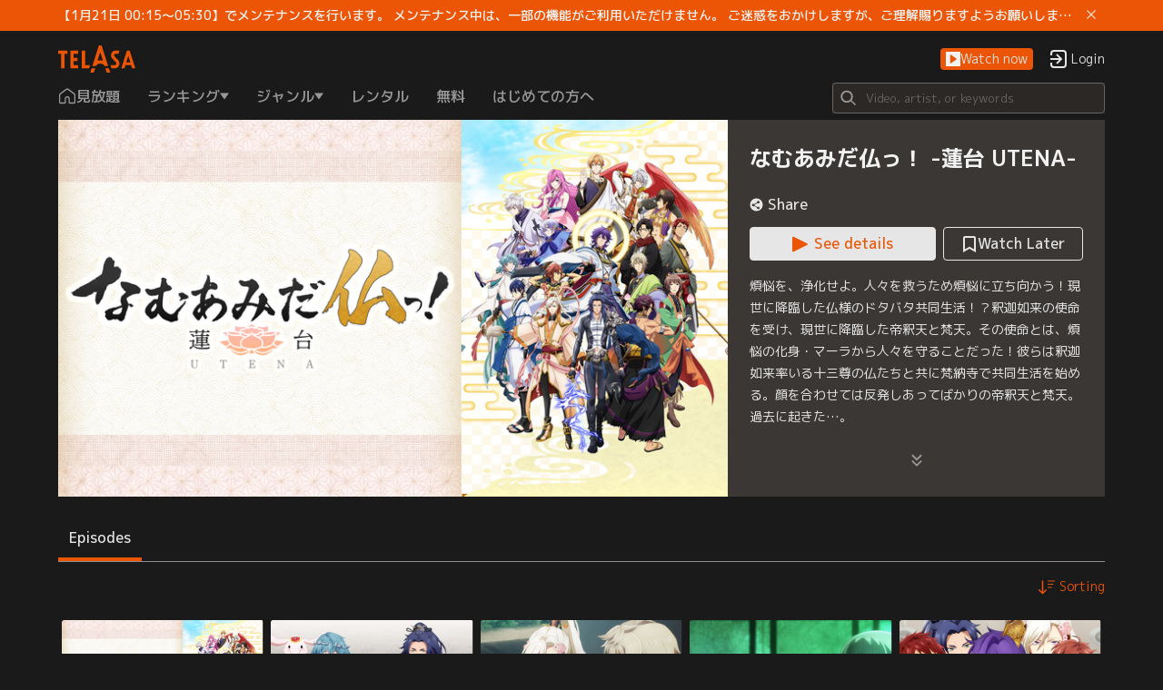

--- FILE ---
content_type: application/javascript
request_url: https://www.telasa.jp/_next/static/chunks/webpack-ac37ea3d88426932.js
body_size: 6179
content:
!function(){"use strict";var e={},t={};function f(n){var c=t[n];if(void 0!==c)return c.exports;var a=t[n]={id:n,loaded:!1,exports:{}},r=!0;try{e[n].call(a.exports,a,a.exports,f),r=!1}finally{r&&delete t[n]}return a.loaded=!0,a.exports}f.m=e,f.amdO={},function(){var e=[];f.O=function(t,n,c,a){if(!n){var r=1/0;for(u=0;u<e.length;u++){n=e[u][0],c=e[u][1],a=e[u][2];for(var d=!0,o=0;o<n.length;o++)(!1&a||r>=a)&&Object.keys(f.O).every((function(e){return f.O[e](n[o])}))?n.splice(o--,1):(d=!1,a<r&&(r=a));if(d){e.splice(u--,1);var b=c();void 0!==b&&(t=b)}}return t}a=a||0;for(var u=e.length;u>0&&e[u-1][2]>a;u--)e[u]=e[u-1];e[u]=[n,c,a]}}(),f.n=function(e){var t=e&&e.__esModule?function(){return e.default}:function(){return e};return f.d(t,{a:t}),t},function(){var e,t=Object.getPrototypeOf?function(e){return Object.getPrototypeOf(e)}:function(e){return e.__proto__};f.t=function(n,c){if(1&c&&(n=this(n)),8&c)return n;if("object"===typeof n&&n){if(4&c&&n.__esModule)return n;if(16&c&&"function"===typeof n.then)return n}var a=Object.create(null);f.r(a);var r={};e=e||[null,t({}),t([]),t(t)];for(var d=2&c&&n;"object"==typeof d&&!~e.indexOf(d);d=t(d))Object.getOwnPropertyNames(d).forEach((function(e){r[e]=function(){return n[e]}}));return r.default=function(){return n},f.d(a,r),a}}(),f.d=function(e,t){for(var n in t)f.o(t,n)&&!f.o(e,n)&&Object.defineProperty(e,n,{enumerable:!0,get:t[n]})},f.f={},f.e=function(e){return Promise.all(Object.keys(f.f).reduce((function(t,n){return f.f[n](e,t),t}),[]))},f.u=function(e){return"static/chunks/"+({2825:"5be912ee",9421:"e7765c50",9572:"88fc9849"}[e]||e)+"."+{35:"018bc110e8f00092",101:"249f920237396777",472:"f484b361df0402f4",627:"3fd66a6ed73f7149",807:"8b11da4f32dcf166",873:"6a2cbe3381d58747",1066:"3fe132f59f9465b0",1083:"8c9d687cd0f73918",1275:"16c7f4b29c53c000",1298:"26478e1aba9f3cea",1332:"abdeba1492120b24",1345:"deb29637cc311a25",1388:"44d6d151bb58adea",1454:"b4599a8b274344d5",1575:"a9073e992a4d6cf7",1590:"09a294b564c93f90",1613:"91d2be0fe36a718b",1625:"96d5a51a2c54f845",1815:"bb7825de98de159f",2017:"31ad64743d894e4a",2085:"f66c1e129464f8c3",2195:"572de06566c9f5b5",2237:"86c9fdbe19669631",2253:"9df97c0bb7c5aa85",2258:"2df4a0ef674efa94",2276:"b7d06c2f29c5e00c",2374:"68fcf224226589cd",2415:"5254906d4e2d0daa",2503:"38b4b2dc31ceb48f",2519:"537a4857d32028ac",2660:"5e9cd1a5034ba34f",2746:"6db3bae6e7d36782",2761:"2dd976211cc55765",2772:"4531f6f177d12007",2793:"c815faee01bf2f5d",2825:"123e679670677278",2915:"5f92c8e52e6b4c68",3044:"134d1b35d5dd1c44",3068:"96ce796263522988",3130:"38b77fcaa8d9d3ec",3172:"10cc0f33be322d05",3283:"e285aa67eee2e510",3334:"3d1124957847e813",3627:"1c21b77cfd4390c9",3865:"30b73ee5ed45d114",4057:"8e6ddba78fa4099b",4062:"57cb7d2d92f05044",4305:"3fa9672d4147efb9",4330:"f892567e63e18b50",4404:"eca1c27a1e8cf9e3",4433:"641d1febc9ab6c8b",4569:"ab1ca027ca860f8c",4578:"044bfe4a8d49978b",4639:"4d9f542001f8852c",4783:"0bfbc7fe7be830ed",5251:"7fa45e241a0301b7",5336:"194b32fbb05d3bbe",5534:"939463a4708af865",5865:"751af7f708698db0",6025:"05a43bfbf6ac8759",6160:"454cdf52de9d7e26",6197:"0cab320027cda92c",6285:"bfe96236ecbcbba1",6396:"1bf2ba4c4730ec6b",6421:"f72713394560e7b9",6423:"b3501ad12e174225",6669:"2eb8c1bc621177ed",6889:"5b35c1f7b5f4e31a",6907:"57e417540fe243a6",7065:"9bc6590e3bad8382",7112:"c1b0443f89f3b28c",7206:"48cab5dbb6e84b91",7576:"aec90fc6f82a4e28",7778:"36293a5212faf713",8017:"ad0b31febd1ce855",8244:"78f625cd08b6fbaa",8419:"bfd4576d20036fb4",8474:"c697a1df612df62c",8507:"530ed7788da455b5",8878:"d63c2c85cf7da060",8909:"fd381d215bcdfd47",9200:"3bc1244906a95312",9251:"b863033c9cc4d784",9283:"269676b3ea1adce0",9317:"42116fca8be4a771",9421:"964ff8d2d0638547",9473:"bcf58616935dfab7",9565:"4ba2e4142b99c24d",9572:"89c98a8d5dd00e59",9754:"bbcce39eea08d43c"}[e]+".js"},f.miniCssF=function(e){return"static/css/"+{2888:"e1ee17da3fac57a9",7319:"5aba1cca65d7998d"}[e]+".css"},f.g=function(){if("object"===typeof globalThis)return globalThis;try{return this||new Function("return this")()}catch(e){if("object"===typeof window)return window}}(),f.o=function(e,t){return Object.prototype.hasOwnProperty.call(e,t)},function(){var e={},t="_N_E:";f.l=function(n,c,a,r){if(e[n])e[n].push(c);else{var d,o;if(void 0!==a)for(var b=document.getElementsByTagName("script"),u=0;u<b.length;u++){var i=b[u];if(i.getAttribute("src")==n||i.getAttribute("data-webpack")==t+a){d=i;break}}d||(o=!0,(d=document.createElement("script")).charset="utf-8",d.timeout=120,f.nc&&d.setAttribute("nonce",f.nc),d.setAttribute("data-webpack",t+a),d.src=f.tu(n)),e[n]=[c];var l=function(t,f){d.onerror=d.onload=null,clearTimeout(s);var c=e[n];if(delete e[n],d.parentNode&&d.parentNode.removeChild(d),c&&c.forEach((function(e){return e(f)})),t)return t(f)},s=setTimeout(l.bind(null,void 0,{type:"timeout",target:d}),12e4);d.onerror=l.bind(null,d.onerror),d.onload=l.bind(null,d.onload),o&&document.head.appendChild(d)}}}(),f.r=function(e){"undefined"!==typeof Symbol&&Symbol.toStringTag&&Object.defineProperty(e,Symbol.toStringTag,{value:"Module"}),Object.defineProperty(e,"__esModule",{value:!0})},f.nmd=function(e){return e.paths=[],e.children||(e.children=[]),e},function(){var e;f.tt=function(){return void 0===e&&(e={createScriptURL:function(e){return e}},"undefined"!==typeof trustedTypes&&trustedTypes.createPolicy&&(e=trustedTypes.createPolicy("nextjs#bundler",e))),e}}(),f.tu=function(e){return f.tt().createScriptURL(e)},f.p="/_next/",function(){var e={2272:0};f.f.j=function(t,n){var c=f.o(e,t)?e[t]:void 0;if(0!==c)if(c)n.push(c[2]);else if(2272!=t){var a=new Promise((function(f,n){c=e[t]=[f,n]}));n.push(c[2]=a);var r=f.p+f.u(t),d=new Error;f.l(r,(function(n){if(f.o(e,t)&&(0!==(c=e[t])&&(e[t]=void 0),c)){var a=n&&("load"===n.type?"missing":n.type),r=n&&n.target&&n.target.src;d.message="Loading chunk "+t+" failed.\n("+a+": "+r+")",d.name="ChunkLoadError",d.type=a,d.request=r,c[1](d)}}),"chunk-"+t,t)}else e[t]=0},f.O.j=function(t){return 0===e[t]};var t=function(t,n){var c,a,r=n[0],d=n[1],o=n[2],b=0;if(r.some((function(t){return 0!==e[t]}))){for(c in d)f.o(d,c)&&(f.m[c]=d[c]);if(o)var u=o(f)}for(t&&t(n);b<r.length;b++)a=r[b],f.o(e,a)&&e[a]&&e[a][0](),e[a]=0;return f.O(u)},n=self.webpackChunk_N_E=self.webpackChunk_N_E||[];n.forEach(t.bind(null,0)),n.push=t.bind(null,n.push.bind(n))}()}();

--- FILE ---
content_type: application/javascript
request_url: https://www.telasa.jp/_next/static/chunks/3130.38b77fcaa8d9d3ec.js
body_size: 734
content:
"use strict";(self.webpackChunk_N_E=self.webpackChunk_N_E||[]).push([[3130],{3130:function(e,t,n){n.r(t);var a,r=n(27378);function l(){return l=Object.assign?Object.assign.bind():function(e){for(var t=1;t<arguments.length;t++){var n=arguments[t];for(var a in n)({}).hasOwnProperty.call(n,a)&&(e[a]=n[a])}return e},l.apply(null,arguments)}t.default=e=>r.createElement("svg",l({xmlns:"http://www.w3.org/2000/svg",width:"1em",height:"1em",viewBox:"0 0 20 20"},e),a||(a=r.createElement("path",{fill:"none",fillRule:"evenodd",stroke:"currentColor",strokeWidth:1.4,d:"M9.11 2.32 2.481 7.2a2 2 0 0 0-.814 1.61v7.89a.8.8 0 0 0 .8.8h4.65a.8.8 0 0 0 .8-.8v-3.95a2.07 2.07 0 0 1 2.082-2.06c1.15 0 2.084.923 2.084 2.06v3.95a.8.8 0 0 0 .8.8h4.65a.8.8 0 0 0 .8-.8V8.81c0-.636-.302-1.234-.814-1.61l-6.63-4.88a1.505 1.505 0 0 0-1.779 0z"})))}}]);

--- FILE ---
content_type: text/plain; charset=utf-8
request_url: https://link.tv-asahi.co.jp/customer/logging?_t=1768845877135
body_size: -72
content:
019bd76e-22f2-7611-a709-245fdd256dfd

--- FILE ---
content_type: application/javascript
request_url: https://www.telasa.jp/_next/static/chunks/pages/feature-f9777bd3dceea378.js
body_size: 28401
content:
(self.webpackChunk_N_E=self.webpackChunk_N_E||[]).push([[4230],{62368:function(e,n,t){(window.__NEXT_P=window.__NEXT_P||[]).push(["/feature",function(){return t(53129)}])},43322:function(e,n,t){"use strict";var i=t(24246),o=t(40624),r=t(54545);n.Z=function(e){var n=e.msg,t=void 0===n?"SYSTEM_ERROR":n,a=e.statusCode,s=void 0===a?"":a,c=!!s;return(0,i.jsxs)("div",{className:(0,o.W)("error",{"error-page":c}),children:[(0,i.jsx)("div",{className:"error__icon"}),(0,i.jsxs)("div",{className:"error__info-container",children:[s&&(0,i.jsx)("div",{className:"error__code",children:s}),(0,i.jsx)(r.Z,{id:t,className:"error__msg",tag:"div"})]})]})}},51891:function(e,n,t){"use strict";var i=t(24246),o=t(88038),r=t.n(o),a=t(68951);n.Z=function(e){var n=e.description,t=e.image,o=void 0===t?{}:t,s=e.isNoIndex,c=e.ogType,l=e.titlePrefix,u=e.titleSuffix,d=e.type,v=e.id,m=a.w.titleSuffix,h=o.height,f=o.url,_=o.width,g=l&&"".concat(l).concat(u||m),p=d&&v?a.LY.find((function(e){var n=e.type,t=e.id;return d===n&&v.toString()===t})):null,N=p?p.title:g,E=p?p.description:n;return(0,i.jsxs)(r(),{children:[E&&(0,i.jsxs)(i.Fragment,{children:[(0,i.jsx)("meta",{name:"description",content:E},"description"),(0,i.jsx)("meta",{property:"og:description",content:E},"og:description"),(0,i.jsx)("meta",{name:"twitter:description",content:E},"twitter:description")]}),h&&(0,i.jsx)("meta",{property:"og:image:height",content:h},"og:image:height"),f&&(0,i.jsx)("meta",{property:"og:image",content:f},"og:image"),f&&(0,i.jsx)("meta",{name:"twitter:image",content:f},"twitter:image"),_&&(0,i.jsx)("meta",{property:"og:image:width",content:_},"og:image:width"),s&&(0,i.jsx)("meta",{name:"robots",content:"noindex"},"robots"),c&&(0,i.jsx)("meta",{property:"og:type",content:c},"og:type"),N&&(0,i.jsxs)(i.Fragment,{children:[(0,i.jsx)("title",{children:N}),(0,i.jsx)("meta",{property:"og:title",content:N},"og:title"),(0,i.jsx)("meta",{name:"twitter:title",content:N},"twitter:title")]})]})}},18847:function(e,n,t){"use strict";var i=t(24246),o=t(23615),r=function(e){var n=e.customStyles,t=void 0===n?{}:n;return(0,i.jsx)("div",{className:"page-loading",style:t,children:(0,i.jsx)("div",{className:"loading",role:"status"})})};r.propTypes={customStyles:t.n(o)().object},n.Z=r},60726:function(e,n,t){"use strict";var i=t(54300),o=t(24364),r=t(21151),a=t(17599),s=t(70619),c=t(85034),l=t(70169),u=t(83490),d=t(24246),v=t(40624),m=t(27378),h=t(38687),f=t(46426),_=t(9246),g=t(83542),p=t(70612),N=t(18760),E=t(69327),x=t(96054),y=t(21351),I=t(93265);var T=function(e){var n=e.contentType;return e.isFromSearchNoResultRecommendation?"":n===p.hH.DAILY_RANKING?"vdcarousel__ranking":""},j=(0,a.Z)({},p.hH.DAILY_RANKING,"Daily Ranking"),C=function(e){var n,t=e.gaCategory,i=e.title,o=e.contentType,r=e.me,a={unlimited:{eventCategory:"unlimited_tab"},ppv:{eventCategory:"ppv_tab"},freemium:{eventCategory:"freemium_tab"},genre:{eventCategory:"genre_tab"},searchResults:{eventCategory:"search_result_view"},"search-no-result-recommendation":{eventCategory:"search_empty_result_view"},rankings:{eventCategory:"rankings_page"}},s=(null!==(n=null===a||void 0===a?void 0:a[t])&&void 0!==n?n:{}).eventCategory;if(s){var l=function(e){var n=e.gaCategory,t=e.sectionTitle,i=e.contentType;return i&&"search-no-result-recommendation"===n&&j[i]||t}({gaCategory:t,sectionTitle:i,contentType:o});x.B({eventName:"click_group_seemore",eventCategory:s,eventAction:"click_group_seemore",eventLabel:l,customDimensions:(0,c.Z)({Location:s,Label:l},(0,E.Yh)(r))})}},A=function(e){(0,s.Z)(t,e);var n=(0,u.Z)(t);function t(e){var r;(0,o.Z)(this,t),r=n.call(this,e),(0,a.Z)((0,i.Z)(r),"handleIntersection",(function(e){e&&r.setState({isVerticalEnter:!0})}));var s=e.hasLazyload,c=void 0!==s&&s;return r.state={isVerticalEnter:!c},r}return(0,r.Z)(t,[{key:"render",value:function(){var e,n,t=this.props,i=t.category,o=t.gaCategory,r=t.formattedTitle,a=t.isDataLoaded,s=void 0===a||a,u=t.hasLazyload,m=void 0!==u&&u,_=t.isMainGenre,g=void 0!==_&&_,E=t.me,x=t.isFromSearchNoResultRecommendation,j=void 0!==x&&x,A=function(e){var n,t,i,o,r,a,s,c=null===e||void 0===e?void 0:e.intl,l=null===e||void 0===e?void 0:e.category,u=null!==(o=null!==(i=null===e||void 0===e?void 0:e.content_type)&&void 0!==i?i:null===e||void 0===e?void 0:e.contentType)&&void 0!==o?o:"",d=null!==(r=null===e||void 0===e||null===(n=e.content)||void 0===n?void 0:n.id)&&void 0!==r?r:"",v=null!==(a=null===e||void 0===e?void 0:e.showSynopses)&&void 0!==a&&a,m=null===e||void 0===e||null===(t=e.content)||void 0===t?void 0:t.total,h=null!==(s=null===e||void 0===e?void 0:e.title)&&void 0!==s?s:"",f="",_=[],g="";switch(u){case p.hH.PROMOTION:var E,x;f="/promotions/".concat(d),_=null!==(x=null===e||void 0===e||null===(E=e.content)||void 0===E?void 0:E.promotions)&&void 0!==x?x:[],g="promotion-carousel";break;case p.hH.SOCKETS_SPECIAL_ITEM:var y,I;f="/special-items/".concat(d,"?category=").concat(l),m=(_=null!==(I=null===e||void 0===e||null===(y=e.content)||void 0===y?void 0:y.special_items)&&void 0!==I?I:[]).length||0,g="specialitem-carousel";break;case p.hH.CONTINUOUS_WATCH:var T,j;f="/continuous-watch/".concat(d),_=null!==(j=null===e||void 0===e||null===(T=e.content)||void 0===T?void 0:T.items)&&void 0!==j?j:[],g="vdcarousel";break;case p.hH.BECAUSE_YOU_WATCH:var C,A,Z,b=null===e||void 0===e||null===(C=e.content)||void 0===C?void 0:C.seed_item_name;h=(0,N.cR)(b,c),f="/because-you-watch/".concat(d),_=null!==(Z=null===e||void 0===e||null===(A=e.content)||void 0===A?void 0:A.items)&&void 0!==Z?Z:[],g="vdcarousel";break;case p.hH.RECOMMENDATION:var k,L;f="/feed-for-you/?license=".concat(l),m=(_=null!==(L=null===e||void 0===e||null===(k=e.content)||void 0===k?void 0:k.items)&&void 0!==L?L:[]).length||0,g="vdcarousel";break;case p.hH.UNLIMITED_LIVE:var S,P;f="",_=null!==(P=null===e||void 0===e||null===(S=e.content)||void 0===S?void 0:S.items)&&void 0!==P?P:[],g="vdcarousel";break;default:var D,U,O,R=null===e||void 0===e||null===(D=e.content)||void 0===D?void 0:D.type;switch(_=null!==(O=null===e||void 0===e||null===(U=e.content)||void 0===U?void 0:U.items)&&void 0!==O?O:[],R){case"api.collection":f="/collections/".concat(d),g="vdcarousel vdcarousel__collections";break;case"api.query":f="/item-groups/".concat(d),g="vdcarousel vdcarousel__item-groups";break;default:g="vdcarousel"}}return((null===e||void 0===e?void 0:e.seeAllLink)||f)&&(f=(0,N.Gg)((null===e||void 0===e?void 0:e.seeAllLink)||f,h)),{sectionId:d,items:_,title:h,contentType:u,carouselClass:g,showSynopses:v,seeAllLinkData:{seeAllLink:f,total:m}}}(this.props),Z=A.sectionId,b=A.items,k=A.title,L=A.contentType,S=A.carouselClass,P=A.seeAllLinkData,D=A.showSynopses,U={hasLazyload:m,isVerticalEnter:this.state.isVerticalEnter},O=b.length||0;if(n=g?(0,d.jsx)(f.Z,{id:"LIST",values:{title:k}}):r||k,s){if(!O)return null;e=(0,d.jsx)(I.Z,{contentType:L,sectionId:Z,sectionTitle:k,category:i,gaCategory:o,items:b,lazyload:U,showSynopses:D,me:E,isFromSearchNoResultRecommendation:j})}else e=(0,d.jsx)("div",{className:"loading"});var R=(0,d.jsxs)("div",{className:T({contentType:L,isFromSearchNoResultRecommendation:j}),children:[(0,d.jsxs)("div",{className:"carousel-header",children:[(0,d.jsx)("h2",{className:"title",children:n}),(0,d.jsx)(y.Z,(0,l.Z)((0,c.Z)({},P),{onClickSeeAllLink:function(){return C({gaCategory:o,title:k,contentType:L,me:E})}}))]}),(0,d.jsx)("div",{className:"carousel-container",children:e})]});return m?(0,d.jsx)(h.df,{as:"section",className:(0,v.W)(S),triggerOnce:!0,onChange:this.handleIntersection,rootMargin:"0px 0px ".concat("1400px"," 0px"),skip:!m,children:R}):(0,d.jsx)("section",{className:(0,v.W)(S),children:R})}}]),t}(m.Component);n.Z=(0,g.$j)((function(e){return{me:e.me}}))((0,_.ZP)(A))},67234:function(e,n,t){"use strict";var i=t(85034),o=t(24246),r=t(40624),a=t(86677),s=t.n(a),c=t(27378),l=t(83542),u=t(37954),d=t(84750),v=t(90898),m=t(41527),h=t(68951),f=t(14365),_=t(29579),g=t(69327),p=t(80347);n.Z=(0,l.$j)((function(e){var n=e.user.isJWTToken,t=e.openId,i=e.me;return{hasPonta:(null===i||void 0===i?void 0:i.au_id_type)===h.d4.AU,isForceLogout:t.isForceLogout,isJWTToken:n,debugTokenRefresh:t.debugTokenRefresh,me:i}}),(function(e){return{forceLogoutUserPopup:function(n){return e((0,u.u0)(n))}}}))((function(e){var n=e.isErrorPage,t=void 0!==n&&n,a=e.video,l=void 0===a?[]:a,u=e.mainTab,N=void 0===u?{}:u,E=e.children,x=e.hasPonta,y=e.isForceLogout,I=e.forceLogoutUserPopup,T=e.isJWTToken,j=e.debugTokenRefresh,C=e.me,A=!!(0,m.A8)().data,Z=(0,f.Z)();return(0,c.useEffect)((function(){(0,_.ej)(_.y$.INVALID_PARTNER_NAME)===h.cv.CONTENTS&&((0,_.nJ)(_.y$.INVALID_PARTNER_NAME),Z({title:"ERROR",content:"ERROR_POPUP",close:function(){return(0,p.Z)({redirectUrl:h.LB})},ga:{eventCategory:"domain_check_dialog",customDimensions:(0,i.Z)({Location:"domain_check_dialog"},(0,g.Yh)(C))}}))}),[]),(0,c.useEffect)((function(){if(y){var e=j||{},n=e.isTriggeredBy401,t=e.refreshError,o=void 0===t?"":t,r=e.path,a=e.date,c=e.prevTokenExpTime,l=e.newTokenExpTime,u=void 0===l?"":l;Z({title:"LOGGED_OUT",content:T?"LOGGED_OUT_TELASA_DESC":"LOGGED_OUT_DESC",ga:(0,i.Z)({eventCategory:"global_logout_dialog"},j&&{customDimensions:{reserve_for_debug1:"VP-20735: isTriggeredBy401=".concat(n," + refreshError=").concat(o," + path=").concat(r," + date=").concat(a," + prevTokenExpTime=").concat(c," + newTokenExpTime=").concat(u)}}),close:function(){I(!1),s().push(T?"/login":"/landing")}})}}),[I,y,T,Z,j]),(0,o.jsxs)(o.Fragment,{children:[(0,o.jsx)(v.h,{}),(0,o.jsx)("div",{className:(0,r.W)("main-container",{"has-iforce":A,"has-ponta":x}),children:E}),(0,o.jsx)(d.Z,(0,i.Z)({isErrorPage:t},l&&{video:l},N&&{mainTab:N}))]})}))},53129:function(e,n,t){"use strict";t.r(n),t.d(n,{default:function(){return Ce}});var i=t(23842),o=t(17599),r=t(48482),a=t(24246),s=t(40624),c=t(78388),l=t(86677),u=t(82856),d=t(95561),v=t(27378),m=t(70612),h=t(11105),f=t(15693),_=t(25488),g=t(48763),p=function(e){var n=e.children,t=e.feature,i=(0,v.useState)(!1),o=i[0],r=i[1],s=(0,v.useState)(0),c=s[0],l=s[1],u=(0,v.useMemo)((function(){return{isFirstBannerLoaded:o,onFirstBannerLoaded:function(){r(!0)},centerBannersReady:3===c,appendLoadedCenterBanner:function(){l((function(e){return e+1}))}}}),[o,c]),d=(0,f.ZP)(t).data,p=null===d||void 0===d?void 0:d.sections.find((function(e){return e.content_type===m.hH.BANNER})),N=(0,_.pu)(null===p||void 0===p?void 0:p.content_url),E=(0,h.M)(N);return o||(d&&!p&&r(!0),E||r(!0)),(0,a.jsx)(g.S.Provider,{value:u,children:n})},N=t(85034),E=t(70169),x=t(3204),y=t(38687),I=t(66279),T=t(54300),j=t(24364),C=t(21151),A=t(70619),Z=t(83490),b=t(39896),k=t(15054),L=Array.from({length:3},(function(e,n){return n}));function S(e){var n=e.id;return(0,a.jsx)("section",{className:"banner","data-testid":"".concat(n,"-skeleton"),children:(0,a.jsx)(c.Banner,{children:L.map((function(e){return(0,a.jsx)("div",{className:"banner-item",children:(0,a.jsx)("div",{className:"item-wrap",children:(0,a.jsx)(P,{id:"banner-skeleton-".concat(e)})})},e)}))})})}function P(e){var n=e.id;return(0,a.jsx)(k.Z,{variant:"rect",animation:!1,className:"skeleton",children:(0,a.jsx)("div",{className:"img-block","data-testid":n})})}var D=t(95285),U="900px";var O=function(e){var n=e.img,t=void 0===n?"":n,i=e.alt,o=void 0===i?"":i,r=e.shouldPreload,s=void 0!==r&&r,c=e.isHorizontalEnter,l=e.shouldLazyload,u=(0,I.U)().isFirstBannerLoaded,d=s||(c||!l)&&u,m=function(e,n,t){var i=(0,I.U)(),o=i.onFirstBannerLoaded,r=i.appendLoadedCenterBanner,a=i.centerBannersReady;return(0,v.useMemo)((function(){if(!n)return{"data-src":e,className:"hide"};var i={src:e,onLoad:a?void 0:r};return t&&(i=(0,E.Z)((0,N.Z)({},i),{loader:function(){return"".concat(e,"?w=640&h=360")},src:e,priority:!0,layout:"responsive",width:640,height:360,onLoadingComplete:o})),i}),[e,n,t,o,r,a])}(t,d,s);return(0,a.jsxs)("div",{className:"".concat(d&&!s?"img-block":""),children:[(0,a.jsx)(D.Z,(0,E.Z)((0,N.Z)({},m),{alt:o,shouldPreload:s})),!d&&(0,a.jsx)(P,{id:t})]})},R=function(e){(0,A.Z)(t,e);var n=(0,Z.Z)(t);function t(e){var i;return(0,j.Z)(this,t),i=n.call(this,e),(0,o.Z)((0,T.Z)(i),"handleIntersection",(function(e){e&&i.setState({isHorizontalEnter:!0})})),i.state={isHorizontalEnter:!1},i}return(0,C.Z)(t,[{key:"render",value:function(){var e,n,t,i,o,r,s=this.props,c=null===s||void 0===s||null===(e=s.data)||void 0===e?void 0:e.name,l=null===s||void 0===s||null===(n=s.images)||void 0===n||null===(t=n.medium)||void 0===t?void 0:t.url,u=null===s||void 0===s?void 0:s.root,d=null===s||void 0===s?void 0:s.shouldLazyload,v=null===s||void 0===s?void 0:s.shouldPreload,h=this.state.isHorizontalEnter;switch(s.type){case m.a8.VIDEO:if(!(r=null===s||void 0===s?void 0:s.item_id))return!1;i="/videos/".concat(r);break;case m.a8.WEB_LINK:var f;o=null===s||void 0===s||null===(f=s.data)||void 0===f?void 0:f.url;break;case m.a8.LIVE_STREAMING:if(!(r=null===s||void 0===s?void 0:s.item_id))return!1;i="/live/".concat(r);break;default:return console.warn("unexpected banner type:",s.type),!1}var _=c||l;return i?(0,a.jsx)(b.rU,{route:i,children:(0,a.jsx)(y.df,{as:"a",className:"banner-item",triggerOnce:!0,onChange:this.handleIntersection,rootMargin:"0px ".concat(U),root:u,children:(0,a.jsx)("div",{className:"item-wrap",children:(0,a.jsx)(O,{img:l,alt:_,shouldPreload:v,isHorizontalEnter:h,shouldLazyload:d})})})}):(0,a.jsx)(y.df,{as:"a",className:"banner-item",href:o,triggerOnce:!0,onChange:this.handleIntersection,rootMargin:"0px ".concat(U),root:u,children:(0,a.jsx)("div",{className:"item-wrap",children:(0,a.jsx)(O,{img:l,alt:_,shouldPreload:v,isHorizontalEnter:h,shouldLazyload:d})})})}}]),t}(v.Component);function w(e){var n,t=e.content,i=(0,v.useState)(null),o=i[0],r=i[1],s=null!==(n=null===t||void 0===t?void 0:t.banners)&&void 0!==n?n:[],l=(0,I.U)().centerBannersReady;return(0,a.jsx)("section",{className:"banner",children:s.length>0?(0,a.jsx)(c.Banner,{refCallback:function(e){r(e.current)},showIndicator:l,children:s.map((function(e,n){return(0,v.createElement)(R,(0,E.Z)((0,N.Z)({},e),{key:e.id||n,root:o,shouldLazyload:n>2&&n<s.length-2,shouldPreload:0===n}))}))}):null})}var B=t(43322),M=function(e){(0,A.Z)(t,e);var n=(0,Z.Z)(t);function t(e){var i;return(0,j.Z)(this,t),i=n.call(this,e),(0,o.Z)((0,T.Z)(i),"nextNotice",(function(){var e=i.state,n=e.index,t=e.notices;i.setState({index:(n+1)%t.length})})),i.state={notices:e.notices,index:0},i}return(0,C.Z)(t,[{key:"componentDidMount",value:function(){this.switchNotice=setInterval(this.nextNotice,5e3)}},{key:"componentWillUnmount",value:function(){clearInterval(this.switchNotice)}},{key:"render",value:function(){var e,n=this.state,t=n.index,i=n.notices[t];switch(i.type){case"api.video":e="/videos/".concat(i.item_id);break;case"web.link":e=i.data.url}return(0,a.jsx)("section",{className:"notice",children:(0,a.jsx)("a",{href:e,target:"_blank",rel:"noopener noreferrer",className:"notice__message",children:i.message})})}}]),t}(v.PureComponent),H=function(e){var n,t=e.content,i=(null!==(n=null===t||void 0===t?void 0:t.notices)&&void 0!==n?n:[]).filter((function(e){if("api.video"!==e.type&&"web.link"!==e.type)return!1;var n=(new Date).getTime()/1e3;return n>parseInt(e.start_at,10)&&n<parseInt(e.end_at,10)}));return i.length>0?(0,a.jsx)(M,{notices:i}):null},W=t(18847),K=t(60726);function F(e){var n=e.id;return(0,a.jsxs)("div",{className:"vdcarousel","data-testid":"".concat(n,"-skeleton"),children:[(0,a.jsx)("div",{className:"carousel-header",children:(0,a.jsx)(k.Z,{variant:"text",animation:!1})}),(0,a.jsx)("div",{className:"carousel-skeletons kks-slider",children:Array.from({length:16},(function(e,n){return n})).map((function(e){return(0,a.jsx)("div",{className:"carousel-skeleton-container kks-slider__item",children:(0,a.jsxs)("div",{className:"carousel-skeleton vdcard",children:[(0,a.jsx)(k.Z,{className:"vdcard__lazy",variant:"rect",animation:!1}),(0,a.jsx)(k.Z,{className:"carousel-skeleton-title",variant:"rect",animation:!1}),(0,a.jsx)(k.Z,{className:"carousel-skeleton-tag",variant:"rect",animation:!1})]})},e)}))})]})}function V(e){var n=e.id;return(0,a.jsx)("section",{className:"notice","data-testid":"".concat(n,"-skeleton"),children:(0,a.jsx)("div",{className:"notice__message",children:"\xa0"})})}function G(e){var n=e.id;return(0,a.jsx)("section",{className:"promotion-banner","data-testid":"".concat(n,"-skeleton")})}var Y=function(e){var n,t=e.feature,i=e.amountOfSectionsPerPage,o=void 0===i?6:i,r=(0,v.useState)([]),s=r[0],c=r[1],l=(0,f.ZP)(t,{revalidateIfStale:!0,dedupingInterval:5e3}),u=l.data,d=l.error,m=l.isValidating,g=(0,f.xD)(t),p=(0,h.M)(g),N=(0,_.Rs)();return d?(0,a.jsx)(B.Z,{}):!(null===u||void 0===u||null===(n=u.sections)||void 0===n?void 0:n.length)||m&&!p?(0,a.jsx)(W.Z,{}):(0===s.length&&c(u.sections.slice(0,o)),null===s||void 0===s?void 0:s.map((function(e,n){return(0,a.jsxs)(v.Fragment,{children:[n===s.length-2?(0,a.jsx)(y.df,{skip:s.length===u.sections.length,triggerOnce:!0,rootMargin:"1000% 0px 0px 0px",onChange:function(e){if(e){var n=Math.ceil(s.length/6)+1,t=u.sections.slice(s.length,6*n);t.forEach(N),c((function(e){return(0,x.Z)(e).concat((0,x.Z)(t))}))}},children:(0,a.jsx)("span",{})}):null,(0,a.jsx)(z,{section:e,feature:t})]},(null===e||void 0===e?void 0:e.title)+(null===e||void 0===e?void 0:e.content_url))})))};function z(e){var n=e.feature,t=e.section,i=(0,I.U)().isFirstBannerLoaded,o=t.content_type===m.hH.BANNER,r=(0,_.ZP)(o||i?t:null),s=r.data,c=r.error,l=r.isRetrying,u=r.isValidating;return!c||l||u?s?(0,a.jsx)(J,{feature:n,sectionData:s}):t.content_type===m.hH.BANNER?(0,a.jsx)(S,{id:t.key}):t.content_type===m.hH.NOTICE?(0,a.jsx)(V,{id:t.key}):t.content_type===m.hH.PROMOTION_BANNER?(0,a.jsx)(G,{id:t.key}):(0,a.jsx)(F,{id:t.key}):null}function J(e){var n=e.feature,t=e.sectionData;switch(t.content_type){case m.hH.BANNER:return(0,a.jsx)(w,{content:t.content});case m.hH.NOTICE:return(0,a.jsx)(H,{content:t.content});case m.hH.COLLECTION:case m.hH.PROMOTION:case m.hH.SOCKETS_SPECIAL_ITEM:case m.hH.DAILY_RANKING:case m.hH.GENRE_RANKING:case m.hH.RECOMMENDATION:case m.hH.BECAUSE_YOU_WATCH:case m.hH.UNLIMITED_LIVE:case m.hH.FREEMIUM_LIVE:return(0,a.jsx)(K.Z,(0,E.Z)((0,N.Z)({},t),{category:n,gaCategory:n,hasLazyload:!0}));case m.hH.CONTINUOUS_WATCH:return"unlimited"===n?(0,a.jsx)(K.Z,(0,E.Z)((0,N.Z)({},t),{category:n,gaCategory:n,hasLazyload:!0})):null;default:return console.error("unhandle type in feature component: ".concat(t.content_type)),null}}var q=t(51891),Q=function(e){var n=null,t=null;switch(e.feature){case"ppv":n="\u30ec\u30f3\u30bf\u30eb";break;case"freemium":n="\u7121\u6599";break;default:n="\u898b\u653e\u984c",t="TELASA(\u30c6\u30e9\u30b5)\u3067\u306f\u30c9\u30e9\u30de\u30fb\u30d0\u30e9\u30a8\u30c6\u30a3\u30fb\u30a2\u30cb\u30e1\u30fb\u6620\u753b\u30fb\u7279\u64ae\u30fbK-POP\u306a\u3069\u5e45\u5e83\u3044\u30b8\u30e3\u30f3\u30eb\u306e\u52d5\u753b\u304c\u6708\u984d990\u5186(\u7a0e\u8fbc)\u3067\u898b\u653e\u984c\uff01\u30c6\u30ec\u30d3\u671d\u65e5\u516c\u5f0f\u52d5\u753b\u30b5\u30fc\u30d3\u30b9\u3068\u3057\u3066\u30d3\u30c7\u30aa\u30d1\u30b9\u304c\u30ea\u30cb\u30e5\u30fc\u30a2\u30eb\uff01"}var i=m.w.topPageTitleSuffix;return(0,a.jsx)(q.Z,{titleSuffix:i,titlePrefix:n,description:t})},$=function(){return(0,a.jsxs)("section",{id:"splash-screen",className:"splash-screen",children:[(0,a.jsx)("img",{alt:"TELASA LOGO",src:"/images/logo-telasa.svg",className:"splash-screen__logo"}),(0,a.jsx)("div",{src:"/images/logo-telasa.svg",className:"splash-screen__text",children:(0,a.jsx)("img",{alt:"Now loading...",src:"/images/PWA/splash_screens/loading-text.svg"})})]})},X=function(e){var n=e.isFromWebPWA,t=e.splashScreenDuration,i=void 0===t?1500:t,o=(0,v.useState)(!0),r=o[0],s=o[1];return(0,v.useEffect)((function(){if(r){var e=setTimeout((function(){s(!1)}),i);return function(){e&&clearTimeout(e)}}}),[r,i]),n&&r?(0,a.jsx)($,{}):null},ee=t(83542),ne=t(69327),te=t(96054);var ie,oe=t(89003),re=t(46426),ae=t(12666),se=t(63166),ce=t(29579),le=t(47976),ue=t(80347),de=t(13853),ve="click_ok_button",me="click_close_button",he={TELASA_ID_WITHOUT_PAYMENT:"TELASA_ID_WITHOUT_PAYMENT",TELASA_ID_WITH_SUBSCRIBE:"TELASA_ID_WITH_SUBSCRIBE",AU_ID_WITH_SUBSCRIBE:"AU_ID_WITH_SUBSCRIBE",UQ_TOKEN_INVALID:"UQ_TOKEN_INVALID"},fe=(ie={},(0,o.Z)(ie,he.TELASA_ID_WITHOUT_PAYMENT,"navi_telasa_id_without_subscribe_and_payment_dialog"),(0,o.Z)(ie,he.TELASA_ID_WITH_SUBSCRIBE,"navi_telasa_id_with_subscribe_dialog"),(0,o.Z)(ie,he.AU_ID_WITH_SUBSCRIBE,"navi_au_id_with_subscribe_dialog"),(0,o.Z)(ie,he.UQ_TOKEN_INVALID,"uq_binding_invalid_token_dialog"),ie);function _e(e){var n=e.toastManager,t=e.error,i=e.redirectData,o=(0,l.useRouter)(),r=(0,ee.I0)(),s=(0,oe.Z)(),c=function(){var e=(0,ee.v9)((function(e){return e.me}));return(0,v.useCallback)((function(n){var t=n.eventName,i=n.eventCategoryKey,o=n.eventLabel,r={eventCategory:fe[i],eventAction:t,eventLabel:o};e&&(r.userCustomDimensions={user_id:e.id,user_type:e.userType}),(0,te.B)(r)}),[e])}(),u=i||{},d=u.from,h=u.isFromNavi,f=u.paramString,_=u.fromWeb,g=u.isCampaignFlowFromNatasha,p=(0,v.useMemo)((function(){return"108"===_}),[_]),E=(0,ee.v9)((function(e){return e.user}))||{},x=E.isLogin,y=E.isJWTToken,I=(0,ee.v9)((function(e){var n;return null===(n=e.payment)||void 0===n?void 0:n.hasPaymentMethod})),T=((0,ee.v9)((function(e){return e.me}))||{}).isUnlimitedPlan,j=(0,ee.v9)((function(e){return e.me})),C=(0,v.useCallback)((function(e){return r((0,ae.ue)(e))}),[r]),A=(0,v.useCallback)((function(e){return r((0,se.U)({type:"error",data:e}))}),[r]),Z=(0,v.useCallback)((function(e){return r((0,se.U)({type:"uqBundle",data:e}))}),[r]),b=(0,v.useCallback)((function(){return r((0,se.hj)())}),[r]),k=(0,v.useCallback)((function(){return r(le.ZP)}),[r]);(0,v.useEffect)((function(){var e=function(){return(0,ue.c)(f?"".concat(m.Xx.UNLIMITED,"?").concat(f):m.Xx.UNLIMITED)};if(t){if("fetchKCCSFailed"===t)return(0,ae.uu)(n),void e();var i,r,l;if(t===m.XY.UQ_TOKEN_KCBI_BOUND)i=(0,a.jsx)(re.Z,{id:"UQ_BUNDLE_TOKEN_KCBI_BOUND_POPUP_HEADER"}),r=(0,a.jsx)(re.Z,{id:"UQ_BUNDLE_TOKEN_KCBI_BOUND_POPUP_DESC",values:{br:(0,a.jsx)("br",{})}}),l=he.UQ_TOKEN_KCBI_BOUND;else i=(0,a.jsx)(re.Z,{id:"UQ_BUNDLE_TOKEN_INVALID_POPUP_HEADER"}),r=(0,a.jsx)(re.Z,{id:"UQ_BUNDLE_TOKEN_INVALID_POPUP_DESC"}),l=he.UQ_TOKEN_INVALID;Z({popupHeader:i,popupContent:r,onPrimaryBtnClick:function(){c({eventName:ve,eventCategoryKey:l,eventLabel:t}),e()},onCloseBtnClick:function(){c({eventName:me,eventCategoryKey:l,eventLabel:t}),e()}})}else if(x){if(y&&!I&&!T){var u=(0,N.Z)({},o.query);delete u.feature;var v=(0,de.oO)(u);return void((0,ce.ej)(ce.y$.PAYMENT_REMINDER_SHOWN)!==ce.Ox&&((0,ce.nJ)(ce.y$.SHOULD_SHOW_PAYMENT_REMINDER),(0,ce.d8)(ce.y$.PAYMENT_REMINDER_SHOWN,ce.Ox),C({redirectParams:v,formatMessage:s.formatMessage,onCancelClick:function(){if(h||!d||(null===d||void 0===d?void 0:d.startsWith(m.Xx.UNLIMITED))||g)return g&&e(),void k();(0,ce.nJ)(ce.y$.EULA_ACCEPTED),(0,ue.Z)({redirectUrl:d})}})))}if(h&&T){if(p)return void e();var _=!y,E=_?he.AU_ID_WITH_SUBSCRIBE:he.TELASA_ID_WITH_SUBSCRIBE,j=(0,a.jsx)(re.Z,{id:"NAVI_REMIND_POPUP_HEADER_ALREADY_SUBSCRIBED"}),L=(0,a.jsx)(re.Z,{id:"NAVI_REMIND_POPUP_DESC_ALREADY_SUBSCRIBED",values:{accountType:_?"au":"TELASA",br:(0,a.jsx)("br",{})}});A({header:j,content:L,onConfirm:function(){c({eventName:ve,eventCategoryKey:E,eventLabel:"already_subscribed"}),e(),b()},onClose:function(){c({eventName:me,eventCategoryKey:E,eventLabel:"already_subscribed"}),e(),b()}})}}}),[o,f,x,y,I,T,h,g,d,j,n,Z,k,C,s,A,b,p,t,c])}var ge=t(54344),pe=t(9334),Ne=t(37954),Ee=t(9962),xe=function(){var e=(0,ee.I0)(),n=(0,ee.v9)((function(e){return e.openId.isShowEdgeCasePopup})),t=(0,v.useCallback)((function(n){return e((0,Ne.M4)(n))}),[e]);return n?(0,a.jsx)(Ee.Z,{type:"limitExceeded",isHide:!n,onClose:function(){return t(!1)},header:(0,a.jsx)(re.Z,{id:"EMAIL_CHANGED"}),content:(0,a.jsx)(ge.Z,{children:(0,a.jsx)(re.Z,{id:"EMAIL_CHANGED_MAPPING_SUCCESS_DESC"})}),footer:(0,a.jsx)(pe.Z,{variant:"contained",color:"secondary",onClick:function(){return t(!1)},children:(0,a.jsx)(re.Z,{id:"OK"})})}):null},ye=t(67234),Ie=t(118),Te=t(68186),je=function(e){var n,t,i=e.toastManager,r=e.isFromWebPWA,c=e.redirectData,d=e.layout,h=e.firstSection,g=(0,l.useRouter)(),N=(null===g||void 0===g?void 0:g.query)||{},E=N.error,x=N.feature,y=void 0===x?"unlimited":x;!function(){var e=(0,ee.v9)((function(e){return e.me})),n=(0,l.useRouter)().asPath;(0,v.useEffect)((function(){(0,te.LV)({pageName:m.VD.ACCOUNT,customPagePath:n,customDimensions:(0,ne.Yh)(e)})}),[e,n])}(),_e({router:g,toastManager:i,error:E,redirectData:c});var I,T=(0,f.xD)(y),j=(0,_.pu)(null===d||void 0===d||null===(n=d.sections)||void 0===n||null===(t=n[0])||void 0===t?void 0:t.content_url),C=d?(I={},(0,o.Z)(I,(0,u.wE)(T),d),(0,o.Z)(I,(0,u.wE)(j),h),I):void 0;return(0,a.jsxs)(u.J$,{value:{fallback:C},children:[(0,a.jsx)(X,{isFromWebPWA:r}),(0,a.jsxs)(ye.Z,{children:[(0,a.jsx)(Q,{feature:y}),(0,a.jsx)(p,{feature:y,children:(0,a.jsx)("main",{className:(0,s.W)("feature",y),children:(0,a.jsx)(Y,{feature:y},y)})}),(0,a.jsx)(xe,{})]})]})};je.getInitialProps=function(){var e=(0,i.Z)((function(e){var n,t,i,o,a,s,c,l,u,v,h,g,p,N,E,x,y,I,T,j,C,A,Z,b,k,L,S,P,D,U,O,R,w,B,M,H,W,K,F,V,G,Y,z,J,q,Q,$;return(0,r.__generator)(this,(function(r){switch(r.label){case 0:n=e.store,t=e.isServer,i=e.query,o=e.res,a=e.req,h=n.getState,g=n.dispatch,N=(null!==(p=null===(s=h())||void 0===s?void 0:s.links)&&void 0!==p?p:{}).currentOrigin,E="".concat(N).concat(m.Xx.UNLIMITED),y=(x=i||{}).feature,I=x.from,T=x.callbackUrl,j=void 0===T?E:T,C=x.fromDevice,A=x.fromWeb,Z=x.campaign_code,b=(null===a||void 0===a?void 0:a.headers["user-agent"])||"",k="fromPWA"in i,L=/Mobi|Android|webOS|iPhone|iPad|iPod|BlackBerry|Windows Phone/i.test(b),S=/iPad|Android|Tablet/i.test(b),P=/Macintosh/i.test(b)&&!/Chrome/i.test(b),D=/Windows|Macintosh/i.test(b),U=k&&D&&!L&&!S&&!P,g((0,d.wc)(y)),r.label=1;case 1:return r.trys.push([1,5,,6]),t?(B=null===(w=h())||void 0===w?void 0:w.user,[4,(0,f.l4)((0,f.Me)(y),B)]):[3,4];case 2:return O=r.sent(),[4,(0,_.j)(O.sections[0],B)];case 3:R=r.sent(),r.label=4;case 4:return[3,6];case 5:return M=r.sent(),console.log(M),[3,6];case 6:return H=(null===(c=h())||void 0===c?void 0:c.user)||{},W=H.isLogin,K=H.isJWTToken,F=I===m.jJ.EMAIL,V="navi"===I,G=null===(l=h())||void 0===l||null===(u=l.payment)||void 0===u?void 0:u.hasPaymentMethod,Y=((null===(v=h())||void 0===v?void 0:v.me)||{}).isUnlimitedPlan,z=W&&!Y?"subscribe":"resume",J=W&&V&&K&&!Y&&G,t&&F&&(W||(0,ue.Z)({res:o,redirectUrl:"/login"}),K||(0,ue.Z)({res:o,redirectUrl:"/profile/au-account?from=email&action=start-watching"}),(0,ue.Z)({res:o,redirectUrl:m.Xx.UNLIMITED})),J&&(q=(0,de.G7)(j,{fromDevice:C,fromWeb:A}),Q="/subscribe?type=".concat(z,"&callbackUrl=").concat(encodeURIComponent(q)),(0,ue.Z)({res:o,redirectUrl:Q})),$=V?"callbackUrl=".concat(j,"&fromDevice=").concat(C,"&fromWeb=").concat(A):"",[2,{isFromWebPWA:U,layout:O,firstSection:R,redirectData:{from:I,isFromNavi:V,paramString:$,fromWeb:A,isCampaignFlowFromNatasha:(0,Ie.vJ)({from:I,campaignCode:Z})}}]}}))}));return function(n){return e.apply(this,arguments)}}();var Ce=(0,Te.Z)((0,c.withToastManager)(je))},68186:function(e,n,t){"use strict";t.d(n,{Z:function(){return g}});var i=t(23842),o=t(24364),r=t(21151),a=t(70619),s=t(85034),c=t(83490),l=t(48482),u=t(24246),d=t(26338),v=t(86677),m=t(27378),h=t(83542),f=t(53147),_=t(73735);function g(e){var n=function(n){(0,a.Z)(v,n);var t=(0,c.Z)(v);function v(){return(0,o.Z)(this,v),t.apply(this,arguments)}return(0,r.Z)(v,[{key:"componentDidUpdate",value:function(e){var n,t=null===e||void 0===e||null===(n=e.router)||void 0===n?void 0:n.query,i=this.props,o=i.router,r=i.handleCurrentPathChange,a=o.query,s=o.asPath;(0,d.Z)(t,a)||r(s)}},{key:"render",value:function(){return(0,u.jsx)(e,(0,s.Z)({},this.props))}}],[{key:"getInitialProps",value:function(n){return(0,i.Z)((function(){var t,i;return(0,l.__generator)(this,(function(o){switch(o.label){case 0:return"function"!==typeof e.getInitialProps?[3,2]:[4,e.getInitialProps(n)];case 1:return i=o.sent(),[3,3];case 2:i={},o.label=3;case 3:return t=i,[2,(0,s.Z)({},t)]}}))}))()}}]),v}(m.Component);return(0,f.qC)(v.withRouter,(0,h.$j)(null,(function(e){return{handleCurrentPathChange:function(n){e((0,_.OS)(n))}}})))(n)}},26338:function(e,n,t){"use strict";var i=t(11941);n.Z=function(e,n){return(0,i.Z)(e,n)}}},function(e){e.O(0,[8579,1149,9161,5702,1434,762,4750,898,5754,7671,9774,2888,179],(function(){return n=62368,e(e.s=n);var n}));var n=e.O();_N_E=n}]);

--- FILE ---
content_type: application/javascript
request_url: https://www.telasa.jp/_next/static/chunks/762-46bedb3817b2eed3.js
body_size: 7250
content:
"use strict";(self.webpackChunk_N_E=self.webpackChunk_N_E||[]).push([[762],{15054:function(t,e,r){r.d(e,{Z:function(){return l}});var n=r(25773),i=r(53782),o=r(27378);function s(t){var e,r,n="";if("string"===typeof t||"number"===typeof t)n+=t;else if("object"===typeof t)if(Array.isArray(t))for(e=0;e<t.length;e++)t[e]&&(r=s(t[e]))&&(n&&(n+=" "),n+=r);else for(e in t)t[e]&&(n&&(n+=" "),n+=e);return n}function a(){for(var t,e,r=0,n="";r<arguments.length;)(t=arguments[r++])&&(e=s(t))&&(n&&(n+=" "),n+=e);return n}r(23615);var u=r(74662),c=r(82617),h=o.forwardRef((function(t,e){var r=t.animation,s=void 0===r?"pulse":r,u=t.classes,c=t.className,h=t.component,l=void 0===h?"span":h,d=t.height,f=t.variant,p=void 0===f?"text":f,g=t.width,b=(0,i.Z)(t,["animation","classes","className","component","height","variant","width"]),v=Boolean(b.children);return o.createElement(l,(0,n.Z)({ref:e,className:a(u.root,u[p],c,v&&[u.withChildren,!g&&u.fitContent,!d&&u.heightAuto],!1!==s&&u[s])},b,{style:(0,n.Z)({width:g,height:d},b.style)}))})),l=(0,c.Z)((function(t){return{root:{display:"block",backgroundColor:(0,u.U1)(t.palette.text.primary,"light"===t.palette.type?.11:.13),height:"1.2em"},text:{marginTop:0,marginBottom:0,height:"auto",transformOrigin:"0 60%",transform:"scale(1, 0.60)",borderRadius:t.shape.borderRadius,"&:empty:before":{content:'"\\00a0"'}},rect:{},circle:{borderRadius:"50%"},pulse:{animation:"$pulse 1.5s ease-in-out 0.5s infinite"},"@keyframes pulse":{"0%":{opacity:1},"50%":{opacity:.4},"100%":{opacity:1}},wave:{position:"relative",overflow:"hidden","&::after":{animation:"$wave 1.6s linear 0.5s infinite",background:"linear-gradient(90deg, transparent, ".concat(t.palette.action.hover,", transparent)"),content:'""',position:"absolute",transform:"translateX(-100%)",bottom:0,left:0,right:0,top:0}},"@keyframes wave":{"0%":{transform:"translateX(-100%)"},"60%":{transform:"translateX(100%)"},"100%":{transform:"translateX(100%)"}},withChildren:{"& > *":{visibility:"hidden"}},fitContent:{maxWidth:"fit-content"},heightAuto:{height:"auto"}}}),{name:"MuiSkeleton"})(h)},83900:function(t,e,r){r.d(e,{Z:function(){return d}});var n=r(90497),i=r(97214),o=r(30434),s=r(94778);var a=function(t,e){return t&&(0,o.Z)(t,e,s.Z)},u=r(79458);var c=function(t,e){return function(r,n){if(null==r)return r;if(!(0,u.Z)(r))return t(r,n);for(var i=r.length,o=e?i:-1,s=Object(r);(e?o--:++o<i)&&!1!==n(s[o],o,s););return r}}(a);var h=function(t,e){var r=-1,n=(0,u.Z)(t)?Array(t.length):[];return c(t,(function(t,i,o){n[++r]=e(t,i,o)})),n},l=r(47838);var d=function(t,e){return((0,l.Z)(t)?n.Z:h)(t,(0,i.Z)(e,3))}},38687:function(t,e,r){r.d(e,{df:function(){return d}});var n=r(27378),i=Object.defineProperty,o=(t,e,r)=>((t,e,r)=>e in t?i(t,e,{enumerable:!0,configurable:!0,writable:!0,value:r}):t[e]=r)(t,"symbol"!==typeof e?e+"":e,r),s=new Map,a=new WeakMap,u=0,c=void 0;function h(t){return Object.keys(t).sort().filter((e=>void 0!==t[e])).map((e=>{return`${e}_${"root"===e?(r=t.root,r?(a.has(r)||(u+=1,a.set(r,u.toString())),a.get(r)):"0"):t[e]}`;var r})).toString()}function l(t,e,r={},n=c){if("undefined"===typeof window.IntersectionObserver&&void 0!==n){const i=t.getBoundingClientRect();return e(n,{isIntersecting:n,target:t,intersectionRatio:"number"===typeof r.threshold?r.threshold:0,time:0,boundingClientRect:i,intersectionRect:i,rootBounds:i}),()=>{}}const{id:i,observer:o,elements:a}=function(t){const e=h(t);let r=s.get(e);if(!r){const n=new Map;let i;const o=new IntersectionObserver((e=>{e.forEach((e=>{var r;const o=e.isIntersecting&&i.some((t=>e.intersectionRatio>=t));t.trackVisibility&&"undefined"===typeof e.isVisible&&(e.isVisible=o),null==(r=n.get(e.target))||r.forEach((t=>{t(o,e)}))}))}),t);i=o.thresholds||(Array.isArray(t.threshold)?t.threshold:[t.threshold||0]),r={id:e,observer:o,elements:n},s.set(e,r)}return r}(r),u=a.get(t)||[];return a.has(t)||a.set(t,u),u.push(e),o.observe(t),function(){u.splice(u.indexOf(e),1),0===u.length&&(a.delete(t),o.unobserve(t)),0===a.size&&(o.disconnect(),s.delete(i))}}var d=class extends n.Component{constructor(t){super(t),o(this,"node",null),o(this,"_unobserveCb",null),o(this,"handleNode",(t=>{this.node&&(this.unobserve(),t||this.props.triggerOnce||this.props.skip||this.setState({inView:!!this.props.initialInView,entry:void 0})),this.node=t||null,this.observeNode()})),o(this,"handleChange",((t,e)=>{t&&this.props.triggerOnce&&this.unobserve(),function(t){return"function"!==typeof t.children}(this.props)||this.setState({inView:t,entry:e}),this.props.onChange&&this.props.onChange(t,e)})),this.state={inView:!!t.initialInView,entry:void 0}}componentDidMount(){this.unobserve(),this.observeNode()}componentDidUpdate(t){t.rootMargin===this.props.rootMargin&&t.root===this.props.root&&t.threshold===this.props.threshold&&t.skip===this.props.skip&&t.trackVisibility===this.props.trackVisibility&&t.delay===this.props.delay||(this.unobserve(),this.observeNode())}componentWillUnmount(){this.unobserve()}observeNode(){if(!this.node||this.props.skip)return;const{threshold:t,root:e,rootMargin:r,trackVisibility:n,delay:i,fallbackInView:o}=this.props;this._unobserveCb=l(this.node,this.handleChange,{threshold:t,root:e,rootMargin:r,trackVisibility:n,delay:i},o)}unobserve(){this._unobserveCb&&(this._unobserveCb(),this._unobserveCb=null)}render(){const{children:t}=this.props;if("function"===typeof t){const{inView:e,entry:r}=this.state;return t({inView:e,entry:r,ref:this.handleNode})}const{as:e,triggerOnce:r,threshold:i,root:o,rootMargin:s,onChange:a,skip:u,trackVisibility:c,delay:h,initialInView:l,fallbackInView:d,...f}=this.props;return n.createElement(e||"div",{ref:this.handleNode,...f},t)}}},864:function(t,e,r){r.d(e,{Z:function(){return u}});var n=r(27378),i=r(53815),o=r(82856),s=r(78723);const a=s.I?t=>{t()}:n.startTransition,u=(0,i.xD)(o.ZP,(()=>(t,e,r={})=>{const{mutate:o}=(0,i.kY)(),u=(0,n.useRef)(t),c=(0,n.useRef)(e),h=(0,n.useRef)(r),l=(0,n.useRef)(0),[d,f,p]=(t=>{const[,e]=(0,n.useState)({}),r=(0,n.useRef)(!1),i=(0,n.useRef)(t),o=(0,n.useRef)({data:!1,error:!1,isValidating:!1}),a=(0,n.useCallback)((t=>{let n=!1;const s=i.current;for(const e in t)if(Object.prototype.hasOwnProperty.call(t,e)){const r=e;s[r]!==t[r]&&(s[r]=t[r],o.current[r]&&(n=!0))}n&&!r.current&&e({})}),[]);return(0,s.u)((()=>(r.current=!1,()=>{r.current=!0}))),[i,o.current,a]})({data:s.U,error:s.U,isMutating:!1}),g=d.current,b=(0,n.useCallback)((async(t,e)=>{const[r,n]=(0,s.s)(u.current);if(!c.current)throw new Error("Can\u2019t trigger the mutation: missing fetcher.");if(!r)throw new Error("Can\u2019t trigger the mutation: missing key.");const i=(0,s.m)((0,s.m)({populateCache:!1,throwOnError:!0},h.current),e),d=(0,s.o)();l.current=d,p({isMutating:!0});try{const e=await o(r,c.current(n,{arg:t}),(0,s.m)(i,{throwOnError:!0}));return l.current<=d&&(a((()=>p({data:e,isMutating:!1,error:void 0}))),null==i.onSuccess||i.onSuccess.call(i,e,r,i)),e}catch(f){if(l.current<=d&&(a((()=>p({error:f,isMutating:!1}))),null==i.onError||i.onError.call(i,f,r,i),i.throwOnError))throw f}}),[]),v=(0,n.useCallback)((()=>{l.current=(0,s.o)(),p({data:s.U,error:s.U,isMutating:!1})}),[]);return(0,s.u)((()=>{u.current=t,c.current=e,h.current=r})),{trigger:b,reset:v,get data(){return f.data=!0,g.data},get error(){return f.error=!0,g.error},get isMutating(){return f.isMutating=!0,g.isMutating}}}))}}]);

--- FILE ---
content_type: application/javascript
request_url: https://www.telasa.jp/_next/static/chunks/2085.f66c1e129464f8c3.js
body_size: 623
content:
"use strict";(self.webpackChunk_N_E=self.webpackChunk_N_E||[]).push([[2085],{42085:function(e,l,n){n.r(l);var t,a=n(27378);function r(){return r=Object.assign?Object.assign.bind():function(e){for(var l=1;l<arguments.length;l++){var n=arguments[l];for(var t in n)({}).hasOwnProperty.call(n,t)&&(e[t]=n[t])}return e},r.apply(null,arguments)}l.default=e=>a.createElement("svg",r({xmlns:"http://www.w3.org/2000/svg",width:"1em",height:"1em",fill:"none",viewBox:"0 0 16 16"},e),t||(t=a.createElement("path",{fill:"#CCC",fillRule:"evenodd",d:"M4.695 2.363c.26-.26.683-.26.943 0l4.529 4.528c.52.52.52 1.365 0 1.886l-4.529 4.528a.667.667 0 1 1-.943-.942l4.529-4.53-4.529-4.528a.667.667 0 0 1 0-.943",clipRule:"evenodd"})))}}]);

--- FILE ---
content_type: image/svg+xml
request_url: https://www.telasa.jp/images/logo.svg
body_size: 1001
content:
<svg xmlns="http://www.w3.org/2000/svg" width="85" height="30" viewBox="0 0 85 30">
    <g fill="#EA5504" fill-rule="nonzero">
        <path d="M10.285 5.678H.07v3.55H3.36v16.127h3.632V9.23h3.292zM21.892 9.229V5.678H13.41v19.677h8.483v-3.55h-4.851v-4.543h4.328V13.77h-4.328V9.23zM29.642 21.804V5.678H26.01v19.677h7.985l1.126-3.55zM81.445 25.355h3.486l-6.239-19.68h-2.97l-6.24 19.68h3.486l1.081-3.55h6.313l1.083 3.55zm-6.434-6.7l2.196-7.207 2.196 7.206H75.01zM62.076 12.03a1.657 1.657 0 0 1-.466-1.159c0-.907.716-1.642 1.6-1.642h3.173l1.126-3.551H63.21c-2.796 0-5.063 2.323-5.063 5.192 0 1.417.553 2.7 1.447 3.637l3.997 4.242c.252.322.405.73.405 1.177 0 .952-.698 1.877-1.593 1.877h-4.855l1.13 3.551h3.488c2.92 0 5.288-2.43 5.288-5.427a5.486 5.486 0 0 0-1.378-3.654l-4.001-4.243zM47.842.067h-3.019l-7.23 22.796h3.82c1-1.699 2.844-2.871 4.92-2.871 2.075 0 3.91 1.172 4.91 2.871h3.828L47.841.067zm-1.51 16.313c-1.061 0-2.08.185-3.03.524l3.03-9.554 3.03 9.554a8.996 8.996 0 0 0-3.03-.524zM39.17 29.936l1.612-4.58h-3.978l-1.443 4.58zM57.304 29.936l-1.443-4.58h-3.978l1.612 4.58z"/>
    </g>
</svg>


--- FILE ---
content_type: application/javascript
request_url: https://www.telasa.jp/_next/static/chunks/1625.96d5a51a2c54f845.js
body_size: 833
content:
"use strict";(self.webpackChunk_N_E=self.webpackChunk_N_E||[]).push([[1625],{71625:function(e,t,n){n.r(t);var l,r=n(27378);function a(){return a=Object.assign?Object.assign.bind():function(e){for(var t=1;t<arguments.length;t++){var n=arguments[t];for(var l in n)({}).hasOwnProperty.call(n,l)&&(e[l]=n[l])}return e},a.apply(null,arguments)}t.default=e=>r.createElement("svg",a({xmlns:"http://www.w3.org/2000/svg",width:"1em",height:"1em",viewBox:"0 0 16 16"},e),l||(l=r.createElement("g",{fill:"none",fillRule:"evenodd"},r.createElement("path",{fill:"#F2F2F2",d:"M16 .535v14.93c0 .29-.245.535-.535.535H.535A.54.54 0 0 1 0 15.465V.535C0 .245.245 0 .535 0h14.93c.29 0 .535.245.535.535"}),r.createElement("path",{fill:"currentColor",d:"m11.838 7.7-6.39-4.425a.43.43 0 0 0-.424-.035.37.37 0 0 0-.224.334v8.852c0 .142.087.271.224.334q.087.04.18.04a.43.43 0 0 0 .244-.075l6.39-4.426a.36.36 0 0 0 .162-.3.36.36 0 0 0-.162-.298"}))))}}]);

--- FILE ---
content_type: application/javascript
request_url: https://www.telasa.jp/_next/static/chunks/2237.86c9fdbe19669631.js
body_size: 624
content:
"use strict";(self.webpackChunk_N_E=self.webpackChunk_N_E||[]).push([[2237],{32237:function(e,n,l){l.r(n);var t,a=l(27378);function r(){return r=Object.assign?Object.assign.bind():function(e){for(var n=1;n<arguments.length;n++){var l=arguments[n];for(var t in l)({}).hasOwnProperty.call(l,t)&&(e[t]=l[t])}return e},r.apply(null,arguments)}n.default=e=>a.createElement("svg",r({xmlns:"http://www.w3.org/2000/svg",width:"1em",height:"1em",fill:"none",viewBox:"0 0 16 17"},e),t||(t=a.createElement("path",{fill:"#F2F2F2",fillRule:"evenodd",d:"M5.167 3.157c.26-.26.682-.26.942 0l4.529 4.528c.52.521.52 1.365 0 1.886L6.109 14.1a.667.667 0 0 1-.942-.943l4.528-4.529L5.167 4.1a.667.667 0 0 1 0-.943",clipRule:"evenodd"})))}}]);

--- FILE ---
content_type: application/javascript
request_url: https://www.telasa.jp/_next/static/chunks/3172.10cc0f33be322d05.js
body_size: 938
content:
"use strict";(self.webpackChunk_N_E=self.webpackChunk_N_E||[]).push([[3172],{73172:function(e,n,t){t.r(n);var l,r=t(27378);function a(){return a=Object.assign?Object.assign.bind():function(e){for(var n=1;n<arguments.length;n++){var t=arguments[n];for(var l in t)({}).hasOwnProperty.call(t,l)&&(e[l]=t[l])}return e},a.apply(null,arguments)}n.default=e=>r.createElement("svg",a({xmlns:"http://www.w3.org/2000/svg",width:"1em",height:"1em",viewBox:"0 0 16 16"},e),l||(l=r.createElement("path",{fill:"currentColor",fillRule:"evenodd",d:"M8 15.5a7.5 7.5 0 1 0 0-15 7.5 7.5 0 0 0 0 15m1.27-4.732c.26-.23.6-.376.98-.376.805 0 1.46.64 1.46 1.429 0 .788-.655 1.429-1.46 1.429s-1.46-.641-1.46-1.43q.001-.162.04-.317L5.27 9.466a1.5 1.5 0 0 1-1.02.397c-.83 0-1.5-.656-1.5-1.468 0-.813.67-1.469 1.5-1.469.395 0 .75.152 1.02.397L8.795 5.31a1.6 1.6 0 0 1-.045-.343c0-.812.67-1.468 1.5-1.468s1.5.656 1.5 1.468c0 .813-.67 1.469-1.5 1.469a1.5 1.5 0 0 1-1.02-.397L5.705 8.052c.025.113.045.225.045.343 0 .117-.02.23-.045.342z",clipRule:"evenodd"})))}}]);

--- FILE ---
content_type: application/javascript; charset=UTF-8
request_url: https://analytics.tiktok.com/i18n/pixel/events.js?sdkid=CN1SL9BC77U2G50K5NAG&lib=ttq
body_size: 2872
content:

window[window["TiktokAnalyticsObject"]]._env = {"env":"external","key":""};
window[window["TiktokAnalyticsObject"]]._variation_id = 'default';window[window["TiktokAnalyticsObject"]]._vids = '';window[window["TiktokAnalyticsObject"]]._cc = 'US';window[window.TiktokAnalyticsObject]._li||(window[window.TiktokAnalyticsObject]._li={}),window[window.TiktokAnalyticsObject]._li["CN1SL9BC77U2G50K5NAG"]="51a37569-f561-11f0-adb9-02001734a95d";window[window["TiktokAnalyticsObject"]]._cde = 390;; if(!window[window["TiktokAnalyticsObject"]]._server_unique_id) window[window["TiktokAnalyticsObject"]]._server_unique_id = '51a3b675-f561-11f0-adb9-02001734a95d';window[window["TiktokAnalyticsObject"]]._plugins = {"AdvancedMatching":true,"AutoAdvancedMatching":true,"AutoClick":true,"AutoConfig":true,"Callback":true,"DiagnosticsConsole":true,"EnableLPV":true,"EnrichIpv6":true,"EnrichIpv6V2":true,"EventBuilder":true,"EventBuilderRuleEngine":true,"HistoryObserver":true,"Identify":true,"JSBridge":false,"Metadata":true,"Monitor":false,"PageData":true,"PerformanceInteraction":false,"RuntimeMeasurement":true,"Shopify":true,"WebFL":false};window[window["TiktokAnalyticsObject"]]._csid_config = {"enable":true};window[window["TiktokAnalyticsObject"]]._ttls_config = {"key":"ttoclid"};window[window["TiktokAnalyticsObject"]]._aam = {"in_form":false,"selectors":{"[class*=Btn]":9,"[class*=Button]":11,"[class*=btn]":8,"[class*=button]":10,"[id*=Btn]":14,"[id*=Button]":16,"[id*=btn]":13,"[id*=button]":15,"[role*=button]":12,"button[type='button']":6,"button[type='menu']":7,"button[type='reset']":5,"button[type='submit']":4,"input[type='button']":1,"input[type='image']":2,"input[type='submit']":3},"exclude_selectors":["[class*=cancel]","[role*=cancel]","[id*=cancel]","[class*=back]","[role*=back]","[id*=back]","[class*=return]","[role*=return]","[id*=return]"],"phone_regex":"^\\+?[0-9\\-\\.\\(\\)\\s]{7,25}$","phone_selectors":["phone","mobile","contact","pn"],"restricted_keywords":["ssn","unique","cc","card","cvv","cvc","cvn","creditcard","billing","security","social","pass","zip","address","license","gender","health","age","nationality","party","sex","political","affiliation","appointment","politics","family","parental"]};window[window["TiktokAnalyticsObject"]]._auto_config = {"open_graph":["audience"],"microdata":["audience"],"json_ld":["audience"],"meta":null};
!function(e,i,n,d,o,t){var u,a,l=g()._static_map||[{id:"MTBmYzFiNDExMA",map:{AutoAdvancedMatching:!1,Shopify:!1,JSBridge:!1,EventBuilderRuleEngine:!1,RemoveUnusedCode:!1}},{id:"MTBmYzFiNDExMQ",map:{AutoAdvancedMatching:!0,Shopify:!1,JSBridge:!1,EventBuilderRuleEngine:!1,RemoveUnusedCode:!1}},{id:"MTBmYzFiNDExMg",map:{AutoAdvancedMatching:!1,Shopify:!0,JSBridge:!1,EventBuilderRuleEngine:!1,RemoveUnusedCode:!1}},{id:"MTBmYzFiNDExMw",map:{AutoAdvancedMatching:!0,Shopify:!0,JSBridge:!1,EventBuilderRuleEngine:!1,RemoveUnusedCode:!1}},{id:"MTBmYzFiNDExNA",map:{AutoAdvancedMatching:!1,Shopify:!1,JSBridge:!0,EventBuilderRuleEngine:!1,RemoveUnusedCode:!1}},{id:"MTBmYzFiNDExNQ",map:{AutoAdvancedMatching:!0,Shopify:!1,JSBridge:!0,EventBuilderRuleEngine:!1,RemoveUnusedCode:!1}},{id:"MTBmYzFiNDExNg",map:{AutoAdvancedMatching:!1,Shopify:!0,JSBridge:!0,EventBuilderRuleEngine:!1,RemoveUnusedCode:!1}},{id:"MTBmYzFiNDExNw",map:{AutoAdvancedMatching:!0,Shopify:!0,JSBridge:!0,EventBuilderRuleEngine:!1,RemoveUnusedCode:!1}},{id:"MTBmYzFiNDExOA",map:{AutoAdvancedMatching:!1,Shopify:!1,JSBridge:!1,EventBuilderRuleEngine:!0,RemoveUnusedCode:!1}},{id:"MTBmYzFiNDExOQ",map:{AutoAdvancedMatching:!0,Shopify:!1,JSBridge:!1,EventBuilderRuleEngine:!0,RemoveUnusedCode:!1}},{id:"MTBmYzFiNDExMTA",map:{AutoAdvancedMatching:!1,Shopify:!0,JSBridge:!1,EventBuilderRuleEngine:!0,RemoveUnusedCode:!1}},{id:"MTBmYzFiNDExMTE",map:{AutoAdvancedMatching:!0,Shopify:!0,JSBridge:!1,EventBuilderRuleEngine:!0,RemoveUnusedCode:!1}},{id:"MTBmYzFiNDExMTI",map:{AutoAdvancedMatching:!1,Shopify:!1,JSBridge:!0,EventBuilderRuleEngine:!0,RemoveUnusedCode:!1}},{id:"MTBmYzFiNDExMTM",map:{AutoAdvancedMatching:!0,Shopify:!1,JSBridge:!0,EventBuilderRuleEngine:!0,RemoveUnusedCode:!1}},{id:"MTBmYzFiNDExMTQ",map:{AutoAdvancedMatching:!1,Shopify:!0,JSBridge:!0,EventBuilderRuleEngine:!0,RemoveUnusedCode:!1}},{id:"MTBmYzFiNDExMTU",map:{AutoAdvancedMatching:!0,Shopify:!0,JSBridge:!0,EventBuilderRuleEngine:!0,RemoveUnusedCode:!1}},{id:"MTBmYzFiNDExMTY",map:{AutoAdvancedMatching:!1,Shopify:!1,JSBridge:!1,EventBuilderRuleEngine:!1,RemoveUnusedCode:!0}},{id:"MTBmYzFiNDExMTc",map:{AutoAdvancedMatching:!0,Shopify:!1,JSBridge:!1,EventBuilderRuleEngine:!1,RemoveUnusedCode:!0}},{id:"MTBmYzFiNDExMTg",map:{AutoAdvancedMatching:!1,Shopify:!0,JSBridge:!1,EventBuilderRuleEngine:!1,RemoveUnusedCode:!0}},{id:"MTBmYzFiNDExMTk",map:{AutoAdvancedMatching:!0,Shopify:!0,JSBridge:!1,EventBuilderRuleEngine:!1,RemoveUnusedCode:!0}},{id:"MTBmYzFiNDExMjA",map:{AutoAdvancedMatching:!1,Shopify:!1,JSBridge:!0,EventBuilderRuleEngine:!1,RemoveUnusedCode:!0}},{id:"MTBmYzFiNDExMjE",map:{AutoAdvancedMatching:!0,Shopify:!1,JSBridge:!0,EventBuilderRuleEngine:!1,RemoveUnusedCode:!0}},{id:"MTBmYzFiNDExMjI",map:{AutoAdvancedMatching:!1,Shopify:!0,JSBridge:!0,EventBuilderRuleEngine:!1,RemoveUnusedCode:!0}},{id:"MTBmYzFiNDExMjM",map:{AutoAdvancedMatching:!0,Shopify:!0,JSBridge:!0,EventBuilderRuleEngine:!1,RemoveUnusedCode:!0}},{id:"MTBmYzFiNDExMjQ",map:{AutoAdvancedMatching:!1,Shopify:!1,JSBridge:!1,EventBuilderRuleEngine:!0,RemoveUnusedCode:!0}},{id:"MTBmYzFiNDExMjU",map:{AutoAdvancedMatching:!0,Shopify:!1,JSBridge:!1,EventBuilderRuleEngine:!0,RemoveUnusedCode:!0}},{id:"MTBmYzFiNDExMjY",map:{AutoAdvancedMatching:!1,Shopify:!0,JSBridge:!1,EventBuilderRuleEngine:!0,RemoveUnusedCode:!0}},{id:"MTBmYzFiNDExMjc",map:{AutoAdvancedMatching:!0,Shopify:!0,JSBridge:!1,EventBuilderRuleEngine:!0,RemoveUnusedCode:!0}},{id:"MTBmYzFiNDExMjg",map:{AutoAdvancedMatching:!1,Shopify:!1,JSBridge:!0,EventBuilderRuleEngine:!0,RemoveUnusedCode:!0}},{id:"MTBmYzFiNDExMjk",map:{AutoAdvancedMatching:!0,Shopify:!1,JSBridge:!0,EventBuilderRuleEngine:!0,RemoveUnusedCode:!0}},{id:"MTBmYzFiNDExMzA",map:{AutoAdvancedMatching:!1,Shopify:!0,JSBridge:!0,EventBuilderRuleEngine:!0,RemoveUnusedCode:!0}},{id:"MTBmYzFiNDExMzE",map:{AutoAdvancedMatching:!0,Shopify:!0,JSBridge:!0,EventBuilderRuleEngine:!0,RemoveUnusedCode:!0}}],e=(g()._static_map=l,a="https://analytics.tiktok.com/i18n/pixel/static/",null==(e=u={"info":{"pixelCode":"CN1SL9BC77U2G50K5NAG","name":"TELASA","status":0,"setupMode":0,"partner":"","advertiserID":"7200195532407586817","is_onsite":false,"firstPartyCookieEnabled":true},"plugins":{"Shopify":false,"AdvancedMatching":{"email":true,"phone_number":true,"first_name":true,"last_name":true,"city":true,"state":true,"country":true,"zip_code":true},"AutoAdvancedMatching":{"auto_email":true,"auto_phone_number":true},"Callback":true,"Identify":true,"Monitor":true,"PerformanceInteraction":true,"WebFL":true,"AutoConfig":{"form_rules":null,"vc_rules":{}},"PageData":{"performance":false,"interaction":true},"DiagnosticsConsole":true,"CompetitorInsight":true,"EventBuilder":true,"EnrichIpv6":true,"HistoryObserver":{"dynamic_web_pageview":true},"RuntimeMeasurement":true,"JSBridge":true,"EventBuilderRuleEngine":true,"RemoveUnusedCode":true,"EnableLPV":true,"AutoConfigV2":true,"EnableDatalayerVisiter":true},"rules":[{"code_id":7336159752197554177,"pixel_event_id":7336159752197554177,"trigger_type":"PAGEVIEW","conditions":[{"rule_id":7147474,"variable_type":"PAGE_URL","operator":"CONTAINS","value":"https://navi.telasa.jp/cashback24sp/","dynamic_parameter":{}}],"code":"\n\u003cscript\u003e\nwindow[window.TiktokAnalyticsObject].instance(\"CN1SL9BC77U2G50K5NAG\").track(\"Cashback2024_LP_Visti\",{\"pixelMethod\":\"standard\"});\n\u003c/script\u003e\n"},{"code_id":7336159752197570561,"pixel_event_id":7336159752197570561,"trigger_type":"PAGEVIEW","conditions":[{"rule_id":7147475,"variable_type":"PAGE_URL","operator":"CONTAINS","value":"/cashback24sp-entry","dynamic_parameter":{}}],"code":"\n\u003cscript\u003e\nwindow[window.TiktokAnalyticsObject].instance(\"CN1SL9BC77U2G50K5NAG\").track(\"Cashback2024_entry_visit\",{\"pixelMethod\":\"standard\"});\n\u003c/script\u003e\n"},{"code_id":7336159752197586945,"pixel_event_id":7336159752197586945,"trigger_type":"PAGEVIEW","conditions":[{"rule_id":7147476,"variable_type":"PAGE_URL","operator":"CONTAINS","value":"/verify?email","dynamic_parameter":{}}],"code":"\n\u003cscript\u003e\nwindow[window.TiktokAnalyticsObject].instance(\"CN1SL9BC77U2G50K5NAG\").track(\"Cashback2024_mailverify_Visit\",{\"pixelMethod\":\"standard\"});\n\u003c/script\u003e\n"},{"code_id":7336323566004158466,"pixel_event_id":7336323566004158466,"trigger_type":"PAGEVIEW","conditions":[{"rule_id":7149956,"variable_type":"PAGE_URL","operator":"CONTAINS","value":"/signup","dynamic_parameter":{}}],"code":"\n\u003cscript\u003e\nwindow[window.TiktokAnalyticsObject].instance(\"CN1SL9BC77U2G50K5NAG\").track(\"Cashback2024_signup\",{\"pixelMethod\":\"standard\"});\n\u003c/script\u003e\n"},{"code_id":7336639528888844290,"pixel_event_id":7336639528888844290,"trigger_type":"PAGEVIEW","conditions":[{"rule_id":7153622,"variable_type":"PAGE_URL","operator":"CONTAINS","value":"www.telasa.jp/verify?email","dynamic_parameter":{}}],"code":"\n\u003cscript\u003e\nwindow[window.TiktokAnalyticsObject].instance(\"CN1SL9BC77U2G50K5NAG\").track(\"ClickButton\",{\"pixelMethod\":\"standard\"});\n\u003c/script\u003e\n"},{"code_id":7335650193763008513,"pixel_event_id":7335650193763008513,"trigger_type":"CLICK","conditions":[{"rule_id":7141075,"variable_type":"ELEMENT","operator":"EQUALS","value":"a \u003e span","dynamic_parameter":{}}],"code":"\n\u003cscript\u003e\nwindow[window.TiktokAnalyticsObject].instance(\"CN1SL9BC77U2G50K5NAG\").track(\"Lead\",{\"pixelMethod\":\"standard\"});\n\u003c/script\u003e\n"},{"code_id":7335651638478258178,"pixel_event_id":7335651638478258178,"trigger_type":"CLICK","conditions":[{"rule_id":7141071,"variable_type":"ELEMENT","operator":"EQUALS","value":":nth-child(1) \u003e :nth-child(1) \u003e :nth-child(4) \u003e a \u003e img","dynamic_parameter":{}}],"code":"\n\u003cscript\u003e\nwindow[window.TiktokAnalyticsObject].instance(\"CN1SL9BC77U2G50K5NAG\").track(\"AddToCart\",{\"pixelMethod\":\"standard\"});\n\u003c/script\u003e\n"},{"code_id":7336159752197537793,"pixel_event_id":7336159752197537793,"trigger_type":"PAGEVIEW","conditions":[{"rule_id":7147473,"variable_type":"PAGE_URL","operator":"CONTAINS","value":"https://www.telasa.jp/profile/account?tab=payment","dynamic_parameter":{}}],"code":"\n\u003cscript\u003e\nwindow[window.TiktokAnalyticsObject].instance(\"CN1SL9BC77U2G50K5NAG\").track(\"Cashback2024_payment\",{\"pixelMethod\":\"standard\"});\n\u003c/script\u003e\n"},{"code_id":7336641630390190082,"pixel_event_id":7336641630390190082,"trigger_type":"PAGEVIEW","conditions":[{"rule_id":7153623,"variable_type":"PAGE_URL","operator":"CONTAINS","value":"/cashback24sp-entry/","dynamic_parameter":{}}],"code":"\n\u003cscript\u003e\nwindow[window.TiktokAnalyticsObject].instance(\"CN1SL9BC77U2G50K5NAG\").track(\"InitiateCheckout\",{\"pixelMethod\":\"standard\"});\n\u003c/script\u003e\n"},{"code_id":7336641630390239234,"pixel_event_id":7336641630390239234,"trigger_type":"PAGEVIEW","conditions":[{"rule_id":7153625,"variable_type":"PAGE_URL","operator":"CONTAINS","value":"/www.telasa.jp/signup","dynamic_parameter":{}}],"code":"\n\u003cscript\u003e\nwindow[window.TiktokAnalyticsObject].instance(\"CN1SL9BC77U2G50K5NAG\").track(\"PlaceAnOrder\",{\"pixelMethod\":\"standard\"});\n\u003c/script\u003e\n"},{"code_id":7336323566004174850,"pixel_event_id":7336323566004174850,"trigger_type":"PAGEVIEW","conditions":[{"rule_id":7149957,"variable_type":"PAGE_URL","operator":"CONTAINS","value":"/complete/subscrib","dynamic_parameter":{}}],"code":"\n\u003cscript\u003e\nwindow[window.TiktokAnalyticsObject].instance(\"CN1SL9BC77U2G50K5NAG\").track(\"Cashback2024_subscribe\",{\"pixelMethod\":\"standard\"});\n\u003c/script\u003e\n"},{"code_id":7336641630390206466,"pixel_event_id":7336641630390206466,"trigger_type":"PAGEVIEW","conditions":[{"rule_id":7153624,"variable_type":"PAGE_URL","operator":"CONTAINS","value":"/cashback24sp","dynamic_parameter":{}}],"code":"\n\u003cscript\u003e\nwindow[window.TiktokAnalyticsObject].instance(\"CN1SL9BC77U2G50K5NAG\").track(\"ViewContent\",{\"pixelMethod\":\"standard\"});\n\u003c/script\u003e\n"},{"code_id":7336641630390222850,"pixel_event_id":7336641630390222850,"trigger_type":"PAGEVIEW","conditions":[{"rule_id":7153621,"variable_type":"PAGE_URL","operator":"CONTAINS","value":"/profile/account?tab=payment","dynamic_parameter":{}}],"code":"\n\u003cscript\u003e\nwindow[window.TiktokAnalyticsObject].instance(\"CN1SL9BC77U2G50K5NAG\").track(\"AddPaymentInfo\",{\"pixelMethod\":\"standard\"});\n\u003c/script\u003e\n"}]})||null==(i=e.info)?void 0:i.pixelCode);function c(){return window&&window.TiktokAnalyticsObject||"ttq"}function g(){return window&&window[c()]}function r(e,i){i=g()[i];return i&&i[e]||{}}var v,m,i=g();i||(i=[],window&&(window[c()]=i)),Object.assign(u,{options:r(e,"_o")}),v=u,i._i||(i._i={}),(m=v.info.pixelCode)&&(i._i[m]||(i._i[m]=[]),Object.assign(i._i[m],v),i._i[m]._load=+new Date),Object.assign(u.info,{loadStart:r(e,"_t"),loadEnd:r(e,"_i")._load,loadId:i._li&&i._li[e]||""}),null!=(n=(d=i).instance)&&null!=(o=n.call(d,e))&&null!=(t=o.setPixelInfo)&&t.call(o,u.info),v=function(e,i,n){var t=0<arguments.length&&void 0!==e?e:{},u=1<arguments.length?i:void 0,e=2<arguments.length?n:void 0,i=function(e,i){for(var n=0;n<e.length;n++)if(i.call(null,e[n],n))return e[n]}(l,function(e){for(var n=e.map,i=Object.keys(n),d=function(e){var i;return"JSBridge"===e?"external"!==(null==(i=g()._env)?void 0:i.env)===n[e]:!(!t[e]||!u[e])===n[e]},o=0;o<i.length;o++)if(!d.call(null,i[o],o))return!1;return!0});return i?"".concat(e,"main.").concat(i.id,".js"):"".concat(e,"main.").concat(l[0].id,".js")}(i._plugins,u.plugins,a),m=e,(void 0!==self.DedicatedWorkerGlobalScope?self instanceof self.DedicatedWorkerGlobalScope:"DedicatedWorkerGlobalScope"===self.constructor.name)?self.importScripts&&self.importScripts(v):((n=document.createElement("script")).type="text/javascript",n.async=!0,n.src=v,n.setAttribute("data-id",m),(v=document.getElementsByTagName("script")[0])&&v.parentNode&&v.parentNode.insertBefore(n,v))}();


--- FILE ---
content_type: application/javascript
request_url: https://www.telasa.jp/_next/static/chunks/5865.751af7f708698db0.js
body_size: 541
content:
"use strict";(self.webpackChunk_N_E=self.webpackChunk_N_E||[]).push([[5865],{55865:function(e,t,r){r.r(t);var n,l=r(27378);function a(){return a=Object.assign?Object.assign.bind():function(e){for(var t=1;t<arguments.length;t++){var r=arguments[t];for(var n in r)({}).hasOwnProperty.call(r,n)&&(e[n]=r[n])}return e},a.apply(null,arguments)}t.default=e=>l.createElement("svg",a({xmlns:"http://www.w3.org/2000/svg",width:"1em",height:"1em",viewBox:"0 0 18 18"},e),n||(n=l.createElement("path",{fill:"currentColor",fillRule:"evenodd",stroke:"currentColor",strokeWidth:2,d:"m3 16.277 6-3.429 6 3.429V2a1 1 0 0 0-1-1H4a1 1 0 0 0-1 1z"})))}}]);

--- FILE ---
content_type: image/svg+xml
request_url: https://www.telasa.jp/images/pagination-arrow-btn-next.svg
body_size: 394
content:
<svg width="20" height="20" viewBox="0 0 20 20" fill="none" xmlns="http://www.w3.org/2000/svg">
<path fill-rule="evenodd" clip-rule="evenodd" d="M6.45831 3.16076C6.78375 2.83533 7.31139 2.83533 7.63682 3.16076L13.2976 8.82151C13.9484 9.47238 13.9484 10.5277 13.2976 11.1785L7.63682 16.8393C7.31139 17.1647 6.78375 17.1647 6.45831 16.8393C6.13287 16.5138 6.13287 15.9862 6.45831 15.6608L12.1191 10L6.45831 4.33928C6.13287 4.01384 6.13287 3.4862 6.45831 3.16076Z" fill="#E6E6E6"/>
</svg>


--- FILE ---
content_type: application/javascript
request_url: https://www.telasa.jp/_next/static/chunks/3044.134d1b35d5dd1c44.js
body_size: 556
content:
"use strict";(self.webpackChunk_N_E=self.webpackChunk_N_E||[]).push([[3044],{93044:function(e,n,t){t.r(n);var l,r=t(27378);function a(){return a=Object.assign?Object.assign.bind():function(e){for(var n=1;n<arguments.length;n++){var t=arguments[n];for(var l in t)({}).hasOwnProperty.call(t,l)&&(e[l]=t[l])}return e},a.apply(null,arguments)}n.default=e=>r.createElement("svg",a({xmlns:"http://www.w3.org/2000/svg",width:"1em",height:"1em",fill:"none"},e),l||(l=r.createElement("path",{fill:"#fff",fillRule:"evenodd",d:"M9.047 10 10 9.048 5.952 5 10 .952 9.048 0 5 4.048.952 0 0 .952 4.047 5 0 9.048.952 10 5 5.952z",clipRule:"evenodd",opacity:.8})))}}]);

--- FILE ---
content_type: application/javascript
request_url: https://www.telasa.jp/_next/static/chunks/4062.57cb7d2d92f05044.js
body_size: 587
content:
"use strict";(self.webpackChunk_N_E=self.webpackChunk_N_E||[]).push([[4062],{14062:function(e,n,l){l.r(n);var t,a=l(27378);function r(){return r=Object.assign?Object.assign.bind():function(e){for(var n=1;n<arguments.length;n++){var l=arguments[n];for(var t in l)({}).hasOwnProperty.call(l,t)&&(e[t]=l[t])}return e},r.apply(null,arguments)}n.default=e=>a.createElement("svg",r({xmlns:"http://www.w3.org/2000/svg",width:"1em",height:"1em",fill:"none",viewBox:"0 0 18 18"},e),t||(t=a.createElement("path",{fill:"#E6E6E6",fillRule:"evenodd",d:"M6.44 9.873a1.5 1.5 0 0 1 0-2.121l5.094-5.095a.75.75 0 0 1 1.06 1.06L7.5 8.813l5.095 5.095a.75.75 0 1 1-1.061 1.06z",clipRule:"evenodd"})))}}]);

--- FILE ---
content_type: application/javascript
request_url: https://www.telasa.jp/_next/static/chunks/9317.42116fca8be4a771.js
body_size: 2278
content:
"use strict";(self.webpackChunk_N_E=self.webpackChunk_N_E||[]).push([[9317],{89317:function(e,t,a){a.r(t);var s,r=a(27378);function l(){return l=Object.assign?Object.assign.bind():function(e){for(var t=1;t<arguments.length;t++){var a=arguments[t];for(var s in a)({}).hasOwnProperty.call(a,s)&&(e[s]=a[s])}return e},l.apply(null,arguments)}t.default=e=>r.createElement("svg",l({xmlns:"http://www.w3.org/2000/svg",width:"1em",height:"1em",viewBox:"0 0 40 40"},e),s||(s=r.createElement("defs",null,r.createElement("linearGradient",{id:"footer-btn-ig_svg__a",x1:16.94,x2:23.06,y1:40,gradientUnits:"userSpaceOnUse"},r.createElement("stop",{offset:0,stopColor:"#ffd600"}),r.createElement("stop",{offset:.229,stopColor:"#ff7a00"}),r.createElement("stop",{offset:.516,stopColor:"#ff0069"}),r.createElement("stop",{offset:.865,stopColor:"#d300c5"}),r.createElement("stop",{offset:1,stopColor:"#7638fa"})))),r.createElement("circle",{cx:20,cy:20,r:20,"data-name":"\\u6955\\u5186\\u5F62 1",style:{fill:"url(#footer-btn-ig_svg__a)"}}),r.createElement("path",{d:"M24.829 15.885c3.024 0 3.383.011 4.577.066a6.3 6.3 0 0 1 2.1.39 3.75 3.75 0 0 1 2.15 2.15 6.3 6.3 0 0 1 .39 2.1c.054 1.194.066 1.553.066 4.577s-.011 3.383-.066 4.577a6.3 6.3 0 0 1-.39 2.1A3.75 3.75 0 0 1 31.51 34a6.3 6.3 0 0 1-2.1.39c-1.194.055-1.552.066-4.577.066s-3.383-.011-4.577-.066a6.3 6.3 0 0 1-2.1-.39A3.75 3.75 0 0 1 16 31.851a6.3 6.3 0 0 1-.39-2.1c-.054-1.194-.066-1.553-.066-4.577s.011-3.383.066-4.577a6.3 6.3 0 0 1 .39-2.1 3.75 3.75 0 0 1 2.15-2.15 6.3 6.3 0 0 1 2.1-.39c1.194-.054 1.553-.066 4.577-.066m0-2.041c-3.076 0-3.462.013-4.67.068a8.3 8.3 0 0 0-2.749.527 5.8 5.8 0 0 0-3.308 3.306 8.3 8.3 0 0 0-.527 2.749c-.055 1.208-.068 1.594-.068 4.67s.013 3.462.068 4.67a8.3 8.3 0 0 0 .527 2.75 5.8 5.8 0 0 0 3.31 3.31 8.3 8.3 0 0 0 2.749.526c1.208.055 1.594.068 4.67.068s3.462-.013 4.67-.068a8.3 8.3 0 0 0 2.749-.526 5.8 5.8 0 0 0 3.313-3.313 8.3 8.3 0 0 0 .526-2.749c.055-1.208.068-1.594.068-4.67s-.013-3.462-.068-4.67a8.3 8.3 0 0 0-.526-2.749 5.8 5.8 0 0 0-3.313-3.313 8.3 8.3 0 0 0-2.749-.527c-1.208-.055-1.594-.068-4.67-.068Zm0 5.51a5.817 5.817 0 1 0 5.817 5.817 5.817 5.817 0 0 0-5.815-5.823Zm0 9.592a3.776 3.776 0 1 1 3.773-3.781 3.776 3.776 0 0 1-3.771 3.775Zm7.406-9.822a1.359 1.359 0 1 1-1.359-1.359 1.36 1.36 0 0 1 1.361 1.353Z",style:{fill:"#fff",fillRule:"evenodd"},transform:"translate(-5 -5)"}))}}]);

--- FILE ---
content_type: application/javascript
request_url: https://www.telasa.jp/_next/static/chunks/2519.537a4857d32028ac.js
body_size: 1207
content:
"use strict";(self.webpackChunk_N_E=self.webpackChunk_N_E||[]).push([[2519],{72519:function(e,t,a){a.r(t);var h,l=a(27378);function n(){return n=Object.assign?Object.assign.bind():function(e){for(var t=1;t<arguments.length;t++){var a=arguments[t];for(var h in a)({}).hasOwnProperty.call(a,h)&&(e[h]=a[h])}return e},n.apply(null,arguments)}t.default=e=>l.createElement("svg",n({xmlns:"http://www.w3.org/2000/svg",width:"1em",height:"1em",viewBox:"0 0 40 40"},e),h||(h=l.createElement("circle",{cx:20,cy:20,r:20,"data-name":"\\u6955\\u5186\\u5F62 1"})),l.createElement("path",{d:"M15.879 24.04h2.21v-7.748h2.494v-1.925H13.4v1.924h2.481v7.749Zm6.88 0h2.185v-7.4h-2.185zm1.1-8.424a1.191 1.191 0 1 0-1.259-1.184 1.17 1.17 0 0 0 1.258 1.184Zm4.832 8.424h2.136v-1.807l.839-1 1.518 2.808h2.382L32.911 19.7l2.481-3.055H33.01l-2.136 2.808h-.049v-5.8h-2.136V24.04Zm-12.81 13h2.21v-7.748h2.494v-1.925H13.4v1.924h2.481zm8.109.182a3.56 3.56 0 0 0 3.432-3.874 3.464 3.464 0 1 0-6.876 0 3.56 3.56 0 0 0 3.442 3.874Zm0-1.872c-.827 0-1.2-.78-1.2-2s.37-2.015 1.2-2.015 1.185.78 1.185 2.015-.375 2-1.187 2Zm4.964 1.69h2.136v-1.807l.839-1 1.518 2.808h2.382L33.174 32.7l2.481-3.055h-2.382l-2.136 2.808h-.049v-5.8h-2.136V37.04Z","data-name":"Tik Tok",style:{fill:"#fff",fillRule:"evenodd"},transform:"translate(-5 -5)"}))}}]);

--- FILE ---
content_type: image/svg+xml
request_url: https://www.telasa.jp/images/badge-android.svg
body_size: 7444
content:
<svg width="120" height="40" viewBox="0 0 120 40" xmlns="http://www.w3.org/2000/svg" xmlns:xlink="http://www.w3.org/1999/xlink">
    <defs>
        <path id="wymgcqzo4a" d="M120 0H0v36h120z"/>
    </defs>
    <g transform="translate(0 2)" fill="none" fill-rule="evenodd">
        <mask id="1wsoldrl6b" fill="#fff">
            <use xlink:href="#wymgcqzo4a"/>
        </mask>
        <g mask="url(#1wsoldrl6b)" fill-rule="nonzero">
            <path d="M115.555 36H4.445C2.001 36 0 33.974 0 31.5v-27C0 2.027 2 0 4.445 0h111.112c2.444 0 4.445 2.026 4.445 4.5v27.001c0 2.475-2.001 4.5-4.445 4.5" fill="#040000"/>
            <path d="M115.555.72c2.058 0 3.734 1.697 3.734 3.78v27.001c0 2.084-1.676 3.78-3.734 3.78H4.445c-2.058 0-3.734-1.696-3.734-3.78v-27C.711 2.415 2.385.72 4.445.72h111.112-.002zm0-.72H4.445C2.001 0 0 2.026 0 4.5v27.001c0 2.475 2 4.5 4.445 4.5h111.112c2.444 0 4.445-2.025 4.445-4.5v-27C120 2.026 117.999 0 115.555 0z" fill="#AEACA8"/>
            <path d="M60.566 9.677c-2.09 0-3.795 1.61-3.795 3.829 0 2.22 1.703 3.827 3.795 3.827 2.092 0 3.795-1.625 3.795-3.827 0-2.203-1.703-3.83-3.795-3.83zm0 6.148c-1.146 0-2.134-.957-2.134-2.32 0-1.36.988-2.32 2.134-2.32s2.133.942 2.133 2.32c0 1.38-.989 2.32-2.133 2.32zm-8.28-6.148c-2.089 0-3.794 1.61-3.794 3.829 0 2.22 1.703 3.827 3.795 3.827 2.091 0 3.795-1.625 3.795-3.827 0-2.203-1.706-3.83-3.795-3.83zm0 6.148c-1.144 0-2.132-.957-2.132-2.32 0-1.36.988-2.32 2.133-2.32 1.144 0 2.134.942 2.134 2.32 0 1.38-.988 2.32-2.134 2.32zm-9.846-4.973v1.623h3.838c-.116.914-.415 1.58-.874 2.045-.559.566-1.432 1.188-2.964 1.188-2.363 0-4.211-1.928-4.211-4.32 0-2.392 1.846-4.32 4.21-4.32 1.275 0 2.206.506 2.893 1.158l1.131-1.145c-.96-.927-2.234-1.638-4.023-1.638-3.236 0-5.958 2.669-5.958 5.945 0 3.276 2.722 5.945 5.958 5.945 1.746 0 3.063-.581 4.096-1.668 1.058-1.072 1.39-2.58 1.39-3.8 0-.375-.029-.723-.086-1.013H42.44zm40.274 1.26c-.316-.856-1.274-2.435-3.236-2.435-1.962 0-3.565 1.551-3.565 3.829 0 2.146 1.603 3.827 3.75 3.827 1.734 0 2.735-1.072 3.151-1.696l-1.289-.871c-.43.637-1.016 1.059-1.861 1.059s-1.447-.391-1.834-1.159l5.055-2.117-.171-.435v-.002zm-5.155 1.277c-.043-1.48 1.132-2.232 1.977-2.232.66 0 1.218.333 1.404.812l-3.379 1.422-.002-.002zm-4.11 3.71h1.66V5.85h-1.66V17.1zm-2.722-6.567h-.058c-.371-.45-1.088-.855-1.99-.855-1.89 0-3.621 1.68-3.621 3.842 0 2.161 1.733 3.812 3.622 3.812.903 0 1.618-.406 1.99-.87h.057v.55c0 1.466-.773 2.248-2.02 2.248-1.015 0-1.647-.74-1.903-1.362l-1.447.61c.414 1.015 1.517 2.262 3.35 2.262 1.948 0 3.595-1.16 3.595-3.987V9.91h-1.575v.624-.002zm-1.904 5.293c-1.146 0-2.105-.97-2.105-2.304 0-1.334.959-2.334 2.105-2.334s2.02.985 2.02 2.334c0 1.348-.889 2.304-2.02 2.304zM90.495 5.85h-3.973v11.25h1.657V12.84h2.316c1.84 0 3.645-1.348 3.645-3.495 0-2.145-1.807-3.494-3.645-3.494zm.043 5.422H88.18V7.416h2.36c1.24 0 1.944 1.04 1.944 1.928 0 .887-.704 1.927-1.945 1.927m10.25-1.615c-1.2 0-2.444.536-2.959 1.72l1.473.623c.314-.622.901-.825 1.516-.825.858 0 1.729.52 1.744 1.446v.117a3.642 3.642 0 0 0-1.729-.435c-1.587 0-3.203.882-3.203 2.534 0 1.506 1.303 2.475 2.759 2.475 1.116 0 1.729-.506 2.116-1.1h.057v.868h1.602v-4.314c0-1.998-1.472-3.111-3.374-3.111m-.2 6.165c-.545 0-1.303-.275-1.303-.955 0-.87.944-1.2 1.76-1.2.728 0 1.071.16 1.515.376-.128 1.042-1.014 1.781-1.972 1.781m9.406-5.92-1.902 4.878h-.057L106.064 9.9h-1.787l2.959 6.818-1.687 3.792h1.73l4.56-10.61h-1.844.001zm-14.938 7.197h1.658V5.85h-1.658V17.1z" fill="#FFF"/>
            <path d="M18.416 17.482 8.95 27.652v.005a2.56 2.56 0 0 0 2.469 1.916c.474 0 .916-.13 1.296-.355l.03-.019L23.4 22.976l-4.985-5.496.002.002z" fill="#E63C26"/>
            <path d="m27.99 15.75-.009-.006-4.599-2.699-5.18 4.668 5.199 5.263 4.573-2.673a2.597 2.597 0 0 0 1.347-2.281c0-.986-.537-1.832-1.332-2.272" fill="#F9C200"/>
            <path d="M8.953 8.349a2.546 2.546 0 0 0-.088.665v17.971c0 .232.03.454.088.666l9.787-9.91L8.95 8.35h.003z" fill="#557ABD"/>
            <path d="m18.484 18 4.899-4.957-10.64-6.246a2.531 2.531 0 0 0-1.321-.37 2.566 2.566 0 0 0-2.47 1.92v.001l9.534 9.653h-.002z" fill="#07A345"/>
            <path d="M37.15 24.27c.58-.023 5.343-.37 6.348-.377l.007.587c-.1-.008-.193-.008-.286-.008-.448 0-.827.08-1.323.4-1.159.704-2.28 1.965-2.28 2.974 0 1.097.757 1.746 2.674 1.998l-.254.547c-2.196-.321-3.015-1.15-3.015-2.544 0-1.105 1.075-2.444 2.489-3.343-.85.062-3.132.235-4.13.33-.022.061-.107.116-.17.125l-.062-.688.002-.002zm5.01 1.541c.372.283.812.743 1.052 1.08l-.294.243c-.217-.345-.69-.83-1.022-1.09l.264-.234v.002zm.836-.688c.38.282.827.735 1.051 1.08l-.293.235a5.405 5.405 0 0 0-1.022-1.08l.264-.235zM51.494 27.485v.518h-3.27v1.745c0 .399-.116.557-.395.641-.286.094-.79.102-1.623.094a2.555 2.555 0 0 0-.225-.524c.372.015.726.015.998.015.657 0 .711 0 .711-.228v-1.745h-3.255v-.517h3.255v-1.325h-2.738v-.5h2.738v-1.267c-.85.101-1.748.18-2.575.227a1.525 1.525 0 0 0-.139-.453c1.87-.126 4.122-.376 5.266-.79l.45.446c-.022.015-.047.022-.093.022-.015 0-.039 0-.069-.007-.557.188-1.315.336-2.149.462-.015.055-.054.08-.154.095v1.267h2.83v.5h-2.83v1.324h3.271-.004zM53.783 23.791c-.023.087-.1.134-.255.127-.27 1.277-.41 2.678-.41 3.522 0 .587.022 1.183.1 1.55.147-.384.48-1.206.587-1.48l.325.344c-.317.79-.55 1.238-.657 1.59a1.34 1.34 0 0 0-.062.368.81.81 0 0 0 .04.242l-.55.102c-.248-.743-.34-1.651-.34-2.693s.161-2.458.41-3.813l.812.141zm4.926 5.724c-.279.015-.565.022-.85.022-.55 0-1.067-.032-1.438-.086-.952-.141-1.392-.674-1.392-1.3 0-.54.294-.995.727-1.51l.503.22c-.386.406-.658.782-.658 1.23 0 .908 1.316.908 2.12.908.325 0 .672-.015.997-.04l-.007.558-.002-.002zm-3.58-4.783c.998-.023 2.343-.117 3.372-.297l.047.547c-.959.164-2.514.267-3.404.29l-.014-.54zM63.164 23.698h.526c0 1.4.178 4.438 3.3 6.317a2.976 2.976 0 0 0-.417.446c-2.01-1.237-2.846-3.03-3.186-4.557-.557 2.09-1.562 3.656-3.186 4.565-.1-.11-.3-.305-.432-.4 1.709-.9 2.706-2.566 3.193-4.846l.317.08a8.22 8.22 0 0 1-.1-1.066h-1.973v-.532h1.956v-.007h.002zM67.665 25.005c.626 0 1.198-.054 1.454-.117.015-.47.023-.727.054-1.44l.797.062c-.015.086-.085.14-.217.156-.032.344-.062.83-.078 1.119l.24.094c-.186.376-.265.837-.31 1.12.85-.808 1.793-1.38 2.434-1.38.727 0 1.09.518 1.09 1.426 0 .102-.007.203-.014.305-.054.688-.132 1.668-.132 2.294 0 .47.054.72.379.72.232 0 .697-.234 1.03-.524.014.156.077.478.107.594-.394.29-.858.51-1.215.51-.65 0-.866-.391-.866-1.206 0-.408.14-2.56.14-2.567 0-.68-.233-.987-.612-.987-.58 0-1.554.633-2.359 1.495 0 1.136 0 2.53.008 3.594h-.54c.007-.453 0-2.686.007-3.186-.272.547-.797 1.26-1.408 1.887l-.279-.493c.643-.612 1.362-1.558 1.701-2.364 0-.228.008-.439.015-.689-.27.062-.835.126-1.422.134l-.008-.557h.004zM81.207 29.78c-.665-.532-1.508-1.042-2.32-1.307.015.305-.039.705-.1.908-.062.651-.658.901-1.37.901-.997 0-1.786-.492-1.794-1.284-.015-.79.805-1.277 1.778-1.285.271 0 .618.015.905.072 0-.211-.04-.392-.047-.572a71.976 71.976 0 0 1-.14-3.797l.805.046c0 .08-.07.15-.2.166-.008.21 0 1.245 0 1.48.503 0 1.63-.086 2.567-.25l.054.557c-.883.14-2.027.22-2.614.227 0 .446.015.627.132 2.248.997.297 1.941.83 2.699 1.394l-.357.5.002-.004zm-3.819-1.597c-.743.015-1.261.33-1.261.775 0 .572.61.822 1.23.822.54 0 .99-.196.99-.752 0-.18 0-.5-.015-.728a3.318 3.318 0 0 0-.944-.117zM83.048 26.092c1.159-.322 2.62-.641 3.2-.641 1.16 0 1.841.626 1.841 1.785v.062c-.014 1.425-1.122 2.465-3.34 3.07a3.227 3.227 0 0 0-.347-.479c1.98-.477 3.1-1.418 3.1-2.606 0-.753-.356-1.293-1.276-1.293-.618 0-1.848.283-2.8.62.008.061-.07.14-.146.18l-.232-.698zm1.083-2.708c1.059.094 2.28.321 3.108.611l-.162.547c-.82-.282-2.073-.54-3.078-.626l.132-.532z" fill="#FFF"/>
        </g>
    </g>
</svg>


--- FILE ---
content_type: application/javascript
request_url: https://www.telasa.jp/_next/static/chunks/4330.f892567e63e18b50.js
body_size: 696
content:
"use strict";(self.webpackChunk_N_E=self.webpackChunk_N_E||[]).push([[4330],{84330:function(e,a,t){t.r(a);var n,r,l=t(27378);function h(){return h=Object.assign?Object.assign.bind():function(e){for(var a=1;a<arguments.length;a++){var t=arguments[a];for(var n in t)({}).hasOwnProperty.call(t,n)&&(e[n]=t[n])}return e},h.apply(null,arguments)}a.default=e=>l.createElement("svg",h({xmlns:"http://www.w3.org/2000/svg",width:"1em",height:"1em",fill:"currentColor",viewBox:"0 0 24 24"},e),n||(n=l.createElement("path",{d:"M5 6a2 2 0 0 1 2-2h10a2 2 0 0 1 2 2v12a2 2 0 0 1-2 2H7a2 2 0 0 1-2-2v-2H3v2a4 4 0 0 0 4 4h10a4 4 0 0 0 4-4V6a4 4 0 0 0-4-4H7a4 4 0 0 0-4 4v2h2z"})),r||(r=l.createElement("path",{d:"M12.586 11 9.293 7.707l1.414-1.414L16.414 12l-5.707 5.707-1.414-1.414L12.586 13H3v-2z"})))}}]);

--- FILE ---
content_type: application/javascript
request_url: https://www.telasa.jp/_next/static/chunks/4903-aad553e21cc56d10.js
body_size: 8450
content:
"use strict";(self.webpackChunk_N_E=self.webpackChunk_N_E||[]).push([[4903],{49301:function(e,n,o){var t=o(24246),i=o(46426),a=o(39896),r=o(54545),l=function(){return a.F0.pushRoute("home")};n.Z=function(e){var n=e.msg,o=void 0===n?"ERROR_PAGE_NOT_FOUND":n;return(0,t.jsxs)("div",{className:"error-content",children:[(0,t.jsx)("div",{className:"error-content__icon"}),(0,t.jsx)("div",{className:"error-content__info-container",children:(0,t.jsx)(r.Z,{id:o,className:"error-content__msg",tag:"div"})}),(0,t.jsx)("button",{className:"error-content__btn",type:"button",onClick:l,children:(0,t.jsx)(i.Z,{id:"GO_HOMEPAGE"})})]})}},34049:function(e,n,o){var t=o(24246),i=o(78388),a=o(46426),r=o(60726);n.Z=function(e){var n=e.pickup;if(0===n.sections.length)return null;var o=function(){var e=[];return e.push({name:(0,t.jsx)(a.Z,{id:"PICKUP"}),key:1}),e}(),l=function(e){var n;return(0,t.jsx)(t.Fragment,{children:null===e||void 0===e||null===(n=e.sections)||void 0===n?void 0:n.map((function(e){return(0,t.jsx)(r.Z,{seoTag:"h3",title:e.title,content:e},"".concat(e.title))}))})}(n);return(0,t.jsx)(i.Tabs,{className:"vdpickup-items",tabs:o,activeIndex:0,children:l})}},60726:function(e,n,o){var t=o(54300),i=o(24364),a=o(21151),r=o(17599),l=o(70619),s=o(85034),c=o(70169),u=o(83490),d=o(24246),v=o(40624),m=o(27378),h=o(38687),g=o(46426),p=o(9246),_=o(83542),f=o(70612),T=o(18760),y=o(69327),k=o(96054),E=o(21351),N=o(93265);var C=function(e){var n=e.contentType;return e.isFromSearchNoResultRecommendation?"":n===f.hH.DAILY_RANKING?"vdcarousel__ranking":""},x=(0,r.Z)({},f.hH.DAILY_RANKING,"Daily Ranking"),L=function(e){var n,o=e.gaCategory,t=e.title,i=e.contentType,a=e.me,r={unlimited:{eventCategory:"unlimited_tab"},ppv:{eventCategory:"ppv_tab"},freemium:{eventCategory:"freemium_tab"},genre:{eventCategory:"genre_tab"},searchResults:{eventCategory:"search_result_view"},"search-no-result-recommendation":{eventCategory:"search_empty_result_view"},rankings:{eventCategory:"rankings_page"}},l=(null!==(n=null===r||void 0===r?void 0:r[o])&&void 0!==n?n:{}).eventCategory;if(l){var c=function(e){var n=e.gaCategory,o=e.sectionTitle,t=e.contentType;return t&&"search-no-result-recommendation"===n&&x[t]||o}({gaCategory:o,sectionTitle:t,contentType:i});k.B({eventName:"click_group_seemore",eventCategory:l,eventAction:"click_group_seemore",eventLabel:c,customDimensions:(0,s.Z)({Location:l,Label:c},(0,y.Yh)(a))})}},R=function(e){(0,l.Z)(o,e);var n=(0,u.Z)(o);function o(e){var a;(0,i.Z)(this,o),a=n.call(this,e),(0,r.Z)((0,t.Z)(a),"handleIntersection",(function(e){e&&a.setState({isVerticalEnter:!0})}));var l=e.hasLazyload,s=void 0!==l&&l;return a.state={isVerticalEnter:!s},a}return(0,a.Z)(o,[{key:"render",value:function(){var e,n,o=this.props,t=o.category,i=o.gaCategory,a=o.formattedTitle,r=o.isDataLoaded,l=void 0===r||r,u=o.hasLazyload,m=void 0!==u&&u,p=o.isMainGenre,_=void 0!==p&&p,y=o.me,k=o.isFromSearchNoResultRecommendation,x=void 0!==k&&k,R=function(e){var n,o,t,i,a,r,l,s=null===e||void 0===e?void 0:e.intl,c=null===e||void 0===e?void 0:e.category,u=null!==(i=null!==(t=null===e||void 0===e?void 0:e.content_type)&&void 0!==t?t:null===e||void 0===e?void 0:e.contentType)&&void 0!==i?i:"",d=null!==(a=null===e||void 0===e||null===(n=e.content)||void 0===n?void 0:n.id)&&void 0!==a?a:"",v=null!==(r=null===e||void 0===e?void 0:e.showSynopses)&&void 0!==r&&r,m=null===e||void 0===e||null===(o=e.content)||void 0===o?void 0:o.total,h=null!==(l=null===e||void 0===e?void 0:e.title)&&void 0!==l?l:"",g="",p=[],_="";switch(u){case f.hH.PROMOTION:var y,k;g="/promotions/".concat(d),p=null!==(k=null===e||void 0===e||null===(y=e.content)||void 0===y?void 0:y.promotions)&&void 0!==k?k:[],_="promotion-carousel";break;case f.hH.SOCKETS_SPECIAL_ITEM:var E,N;g="/special-items/".concat(d,"?category=").concat(c),m=(p=null!==(N=null===e||void 0===e||null===(E=e.content)||void 0===E?void 0:E.special_items)&&void 0!==N?N:[]).length||0,_="specialitem-carousel";break;case f.hH.CONTINUOUS_WATCH:var C,x;g="/continuous-watch/".concat(d),p=null!==(x=null===e||void 0===e||null===(C=e.content)||void 0===C?void 0:C.items)&&void 0!==x?x:[],_="vdcarousel";break;case f.hH.BECAUSE_YOU_WATCH:var L,R,b,A=null===e||void 0===e||null===(L=e.content)||void 0===L?void 0:L.seed_item_name;h=(0,T.cR)(A,s),g="/because-you-watch/".concat(d),p=null!==(b=null===e||void 0===e||null===(R=e.content)||void 0===R?void 0:R.items)&&void 0!==b?b:[],_="vdcarousel";break;case f.hH.RECOMMENDATION:var Z,j;g="/feed-for-you/?license=".concat(c),m=(p=null!==(j=null===e||void 0===e||null===(Z=e.content)||void 0===Z?void 0:Z.items)&&void 0!==j?j:[]).length||0,_="vdcarousel";break;case f.hH.UNLIMITED_LIVE:var I,O;g="",p=null!==(O=null===e||void 0===e||null===(I=e.content)||void 0===I?void 0:I.items)&&void 0!==O?O:[],_="vdcarousel";break;default:var S,D,P,U=null===e||void 0===e||null===(S=e.content)||void 0===S?void 0:S.type;switch(p=null!==(P=null===e||void 0===e||null===(D=e.content)||void 0===D?void 0:D.items)&&void 0!==P?P:[],U){case"api.collection":g="/collections/".concat(d),_="vdcarousel vdcarousel__collections";break;case"api.query":g="/item-groups/".concat(d),_="vdcarousel vdcarousel__item-groups";break;default:_="vdcarousel"}}return((null===e||void 0===e?void 0:e.seeAllLink)||g)&&(g=(0,T.Gg)((null===e||void 0===e?void 0:e.seeAllLink)||g,h)),{sectionId:d,items:p,title:h,contentType:u,carouselClass:_,showSynopses:v,seeAllLinkData:{seeAllLink:g,total:m}}}(this.props),b=R.sectionId,A=R.items,Z=R.title,j=R.contentType,I=R.carouselClass,O=R.seeAllLinkData,S=R.showSynopses,D={hasLazyload:m,isVerticalEnter:this.state.isVerticalEnter},P=A.length||0;if(n=_?(0,d.jsx)(g.Z,{id:"LIST",values:{title:Z}}):a||Z,l){if(!P)return null;e=(0,d.jsx)(N.Z,{contentType:j,sectionId:b,sectionTitle:Z,category:t,gaCategory:i,items:A,lazyload:D,showSynopses:S,me:y,isFromSearchNoResultRecommendation:x})}else e=(0,d.jsx)("div",{className:"loading"});var U=(0,d.jsxs)("div",{className:C({contentType:j,isFromSearchNoResultRecommendation:x}),children:[(0,d.jsxs)("div",{className:"carousel-header",children:[(0,d.jsx)("h2",{className:"title",children:n}),(0,d.jsx)(E.Z,(0,c.Z)((0,s.Z)({},O),{onClickSeeAllLink:function(){return L({gaCategory:i,title:Z,contentType:j,me:y})}}))]}),(0,d.jsx)("div",{className:"carousel-container",children:e})]});return m?(0,d.jsx)(h.df,{as:"section",className:(0,v.W)(I),triggerOnce:!0,onChange:this.handleIntersection,rootMargin:"0px 0px ".concat("1400px"," 0px"),skip:!m,children:U}):(0,d.jsx)("section",{className:(0,v.W)(I),children:U})}}]),o}(m.Component);n.Z=(0,_.$j)((function(e){return{me:e.me}}))((0,p.ZP)(R))},67234:function(e,n,o){var t=o(85034),i=o(24246),a=o(40624),r=o(86677),l=o.n(r),s=o(27378),c=o(83542),u=o(37954),d=o(84750),v=o(90898),m=o(41527),h=o(68951),g=o(14365),p=o(29579),_=o(69327),f=o(80347);n.Z=(0,c.$j)((function(e){var n=e.user.isJWTToken,o=e.openId,t=e.me;return{hasPonta:(null===t||void 0===t?void 0:t.au_id_type)===h.d4.AU,isForceLogout:o.isForceLogout,isJWTToken:n,debugTokenRefresh:o.debugTokenRefresh,me:t}}),(function(e){return{forceLogoutUserPopup:function(n){return e((0,u.u0)(n))}}}))((function(e){var n=e.isErrorPage,o=void 0!==n&&n,r=e.video,c=void 0===r?[]:r,u=e.mainTab,T=void 0===u?{}:u,y=e.children,k=e.hasPonta,E=e.isForceLogout,N=e.forceLogoutUserPopup,C=e.isJWTToken,x=e.debugTokenRefresh,L=e.me,R=!!(0,m.A8)().data,b=(0,g.Z)();return(0,s.useEffect)((function(){(0,p.ej)(p.y$.INVALID_PARTNER_NAME)===h.cv.CONTENTS&&((0,p.nJ)(p.y$.INVALID_PARTNER_NAME),b({title:"ERROR",content:"ERROR_POPUP",close:function(){return(0,f.Z)({redirectUrl:h.LB})},ga:{eventCategory:"domain_check_dialog",customDimensions:(0,t.Z)({Location:"domain_check_dialog"},(0,_.Yh)(L))}}))}),[]),(0,s.useEffect)((function(){if(E){var e=x||{},n=e.isTriggeredBy401,o=e.refreshError,i=void 0===o?"":o,a=e.path,r=e.date,s=e.prevTokenExpTime,c=e.newTokenExpTime,u=void 0===c?"":c;b({title:"LOGGED_OUT",content:C?"LOGGED_OUT_TELASA_DESC":"LOGGED_OUT_DESC",ga:(0,t.Z)({eventCategory:"global_logout_dialog"},x&&{customDimensions:{reserve_for_debug1:"VP-20735: isTriggeredBy401=".concat(n," + refreshError=").concat(i," + path=").concat(a," + date=").concat(r," + prevTokenExpTime=").concat(s," + newTokenExpTime=").concat(u)}}),close:function(){N(!1),l().push(C?"/login":"/landing")}})}}),[N,E,C,b,x]),(0,i.jsxs)(i.Fragment,{children:[(0,i.jsx)(v.h,{}),(0,i.jsx)("div",{className:(0,a.W)("main-container",{"has-iforce":R,"has-ponta":k}),children:y}),(0,i.jsx)(d.Z,(0,t.Z)({isErrorPage:o},c&&{video:c},T&&{mainTab:T}))]})}))}}]);

--- FILE ---
content_type: application/javascript
request_url: https://www.telasa.jp/_next/static/9b307d341e133894a7c0a782bf30a871884dc94e/_buildManifest.js
body_size: 5240
content:
self.__BUILD_MANIFEST=function(s,e,a,c,t,i,n,d,u,b,r,p,f,l,h,g,k,j,o,v){return{__rewrites:{beforeFiles:[],afterFiles:[],fallback:[]},"/_error":[s,e,a,c,i,u,t,n,d,b,l,"static/chunks/pages/_error-7fccc8bcf81eb989.js"],"/artists":[s,e,a,c,i,t,n,d,"static/chunks/pages/artists-5075b0197b00b89f.js"],"/campaignCouponInput":[s,e,a,r,f,"static/chunks/pages/campaignCouponInput-77bb4c125e6168ca.js"],"/campaignStatus":[s,f,"static/chunks/pages/campaignStatus-1dc0959bb7156055.js"],"/complete":[s,e,f,j,o,"static/chunks/pages/complete-53181200a84ae0ce.js"],"/detailPreview":[s,e,a,c,"static/chunks/1540-cd8f4d14a252c165.js",t,"static/css/5aba1cca65d7998d.css","static/chunks/pages/detailPreview-5a51abbac2e77e94.js"],"/feature":[s,e,a,c,i,u,t,n,d,b,"static/chunks/pages/feature-f9777bd3dceea378.js"],"/forgot-password":[s,e,a,r,p,"static/chunks/pages/forgot-password-83becefd2692d64b.js"],"/genreDetail":[s,e,a,c,i,g,t,n,d,"static/chunks/pages/genreDetail-17f5e7766533c1c2.js"],"/genreMain":[s,e,a,c,i,u,t,n,d,b,"static/chunks/pages/genreMain-8a33edc108d0bd8a.js"],"/genreRanking":[s,e,a,c,i,u,t,n,d,b,"static/chunks/pages/genreRanking-0e6c81f3b1a5cbbc.js"],"/home":[e,a,c,i,t,n,"static/chunks/pages/home-61f11fb89b91afff.js"],"/itemDetail":[e,a,c,i,t,n,"static/chunks/pages/itemDetail-7a87035424c8ce50.js"],"/landing":[s,g,"static/chunks/2003-5d2daa8fdaca0856.js","static/chunks/pages/landing-4d9f393e374bdcc2.js"],"/liveDetail":[s,e,a,c,i,u,t,n,d,b,l,"static/chunks/pages/liveDetail-ab08d14fb2d24278.js"],"/livePlayer":["static/chunks/pages/livePlayer-62233834a87b985b.js"],"/login":[s,e,a,r,p,"static/chunks/80-2a6a1b3f5c661524.js","static/chunks/pages/login-517f0d1c19d1992f.js"],"/maintenance":[c,t,"static/chunks/pages/maintenance-b1f56cf75a0181e8.js"],"/new-password":[s,e,a,r,p,"static/chunks/1010-fd469ba6f83910c1.js","static/chunks/pages/new-password-4cb03026dbf34c9c.js"],"/paidLivePlayer":["static/chunks/pages/paidLivePlayer-f53a50a034254fbd.js"],"/paymentPPV":[s,k,"static/chunks/5489-9d045e6e35273a5e.js","static/chunks/pages/paymentPPV-ccc4140b0deb839f.js"],"/paymentRedirect":["static/chunks/pages/paymentRedirect-509d5d1f9a865a44.js"],"/paymentSubscribe":[s,e,f,k,j,o,"static/chunks/pages/paymentSubscribe-8bc1a86580a6faea.js"],"/paymentUnsubscribe":[s,f,"static/chunks/pages/paymentUnsubscribe-cfeb7039db920480.js"],"/profile":[s,e,a,c,i,r,p,"static/chunks/7942-745cc3fb70bb931a.js",t,n,d,"static/chunks/pages/profile-f9bedcc16ee20152.js"],"/redirect":["static/chunks/pages/redirect-7cdfbb1a1d943786.js"],"/searchResults":[s,e,a,c,i,u,t,n,d,b,"static/chunks/pages/searchResults-8ec8f8364721c2c1.js"],"/searchResultsGridView":[s,e,a,c,i,t,n,d,"static/chunks/pages/searchResultsGridView-1d7068809a4afbd0.js"],"/select-plan":[s,h,"static/chunks/pages/select-plan-0a04b7d06b9e5c4f.js"],"/seriesDetail":[s,e,a,c,i,u,t,n,d,b,l,v,"static/chunks/pages/seriesDetail-d7714e8db505d6b6.js"],"/signup":[s,e,a,r,p,h,k,"static/chunks/5631-2741f5cf3c2e90a6.js","static/chunks/pages/signup-ee3e6ddb412069d9.js"],"/subgenreDetail":[s,e,a,c,i,u,t,n,d,b,"static/chunks/pages/subgenreDetail-d55568a59b3d5655.js"],"/tv-status":[s,h,"static/chunks/pages/tv-status-76733d544db4734b.js"],"/uqBundle":[s,g,"static/chunks/7823-52f318e365cc1aea.js","static/chunks/pages/uqBundle-6d58e2155709fb54.js"],"/verify":[s,e,a,r,p,h,"static/chunks/pages/verify-ea70a1ce196c9507.js"],"/videoDetail":[s,e,a,c,i,u,t,n,d,b,l,v,"static/chunks/pages/videoDetail-b899af50daae8c0b.js"],"/videoGridView":[s,e,a,c,i,t,n,d,"static/chunks/pages/videoGridView-a0c1662019d9b080.js"],"/videoGridViewSpecialDetail":[s,e,a,c,i,t,n,d,"static/chunks/pages/videoGridViewSpecialDetail-33be400c84d3705a.js"],"/videoPlayer":["static/chunks/pages/videoPlayer-db071ddd6657a66d.js"],"/webviewPaidLivePlayer":["static/chunks/pages/webviewPaidLivePlayer-3d006fd175992b9b.js"],sortedPages:["/_app","/_error","/artists","/campaignCouponInput","/campaignStatus","/complete","/detailPreview","/feature","/forgot-password","/genreDetail","/genreMain","/genreRanking","/home","/itemDetail","/landing","/liveDetail","/livePlayer","/login","/maintenance","/new-password","/paidLivePlayer","/paymentPPV","/paymentRedirect","/paymentSubscribe","/paymentUnsubscribe","/profile","/redirect","/searchResults","/searchResultsGridView","/select-plan","/seriesDetail","/signup","/subgenreDetail","/tv-status","/uqBundle","/verify","/videoDetail","/videoGridView","/videoGridViewSpecialDetail","/videoPlayer","/webviewPaidLivePlayer"]}}("static/chunks/8579-0c613b080cfb694a.js","static/chunks/1149-a91d6fa9becdb819.js","static/chunks/9161-ca88530f499fc909.js","static/chunks/5702-b1ba61c652b781c0.js","static/chunks/4750-d75c44e9de6ab648.js","static/chunks/1434-8d81fde22f03bd13.js","static/chunks/898-30a856c8587a00a5.js","static/chunks/5754-d4df5f9c8d3d1f21.js","static/chunks/762-46bedb3817b2eed3.js","static/chunks/7671-d9223d935d7d2995.js","static/chunks/5475-505e29672ece6591.js","static/chunks/3451-f611b047d20c8a90.js","static/chunks/9926-e6ee3c704e4611ea.js","static/chunks/4903-aad553e21cc56d10.js","static/chunks/3513-9facb693319bb8aa.js","static/chunks/2605-366fb90873df7601.js","static/chunks/9053-8a33d26bb5bcb4ad.js","static/chunks/3178-1ca22f00205d30e4.js","static/chunks/6150-d7948ba6cba83e9b.js","static/chunks/3847-13995d9026557aa5.js"),self.__BUILD_MANIFEST_CB&&self.__BUILD_MANIFEST_CB();

--- FILE ---
content_type: application/javascript
request_url: https://www.telasa.jp/_next/static/chunks/7671-d9223d935d7d2995.js
body_size: 11382
content:
"use strict";(self.webpackChunk_N_E=self.webpackChunk_N_E||[]).push([[7671],{21351:function(e,i,n){n.d(i,{Z:function(){return m}});var t=n(24364),o=n(21151),a=n(70619),l=n(83490),r=n(24246),s=n(27378),d=n(46426),c=n(68951),v=n(39896),u=n(23209),m=function(e){(0,a.Z)(n,e);var i=(0,l.Z)(n);function n(){return(0,t.Z)(this,n),i.apply(this,arguments)}return(0,o.Z)(n,[{key:"render",value:function(){var e=this.props,i=e.seeAllLink,n=void 0===i?"":i,t=e.total,o=void 0===t?0:t,a=e.onClickSeeAllLink;return o>c.yd&&n?(0,r.jsx)(v.rU,{route:n,children:(0,r.jsxs)("a",{className:"more",onClick:a,children:[(0,r.jsx)(d.Z,{id:"SEE_ALL"}),(0,r.jsx)(u.J,{className:"arrow-right",name:"ic-arrow-see-all"})]})}):null}}]),n}(s.PureComponent)},93265:function(e,i,n){n.d(i,{Z:function(){return F}});var t=n(54300),o=n(24364),a=n(21151),l=n(17599),r=n(70619),s=n(85034),d=n(70169),c=n(31373),v=n(83490),u=n(24246),m=n(40624),h=n(78388),p=n(27378),g=n(9587),_=n(15054),y=n(29955),C=n(96638),f=n(38687),k=n(83542),x=n(70612),Z=n(18760),N=n(39896),j=n(69327),T=n(118),b=n(96054),D=n(23209),E=n(95285),I=n(84715),z=n(35945),L=n(50400),S=n(60978),A=n(72596),w="1400px";function O(e){var i,n;switch(e.type){case"api.video":var t,o,a,l;i=null===e||void 0===e||null===(t=e.data)||void 0===t?void 0:t.duration,n=null===e||void 0===e||null===(o=e.data)||void 0===o||null===(a=o.video_button_status)||void 0===a||null===(l=a.has_been_played)||void 0===l?void 0:l.seek_offset;break;case"api.series":var r,s,d,c,v,u;i=null===e||void 0===e||null===(r=e.data)||void 0===r||null===(s=r.last_played)||void 0===s?void 0:s.duration,n=null===e||void 0===e||null===(d=e.data)||void 0===d||null===(c=d.last_played)||void 0===c||null===(v=c.video_button_status)||void 0===v||null===(u=v.has_been_played)||void 0===u?void 0:u.seek_offset}return{duration:i,seekOffset:n}}function R(e){var i;switch(e.type){case"api.video":var n;i=null===e||void 0===e||null===(n=e.data)||void 0===n?void 0:n.id;break;case"api.series":var t,o;i=null===e||void 0===e||null===(t=e.data)||void 0===t||null===(o=t.last_played)||void 0===o?void 0:o.video_id}return i}var H=function(e){var i=e.cardClass;return(0,u.jsx)(_.Z,{variant:"rect",animation:"wave",className:"".concat(i,"__skeleton"),children:(0,u.jsx)("div",{className:"".concat(i,"__skeleton-content")})})},W=(0,l.Z)({},x.hH.DAILY_RANKING,"Daily Ranking"),U=function(e){var i,n=e.gaCategory,t=e.sectionTitle,o=e.contentType,a=e.customDimensions,l={unlimited:{eventCategory:"unlimited_tab",eventAction:"click_group_item"},ppv:{eventCategory:"ppv_tab",eventAction:"click_group_item"},freemium:{eventCategory:"freemium_tab",eventAction:"click_group_item"},genre:{eventCategory:"genre_tab",eventAction:"click_group_item"},"search-no-result-recommendation":{eventCategory:"search_empty_result_view",eventAction:"click_group_item"}},r=null!==(i=null===l||void 0===l?void 0:l[n])&&void 0!==i?i:{},d=r.eventCategory,c=r.eventAction;if(d&&c){var v=function(e){var i=e.gaCategory,n=e.sectionTitle,t=e.contentType;return t&&"search-no-result-recommendation"===i&&W[t]||n}({gaCategory:n,sectionTitle:t,contentType:o});b.B({eventName:c,eventCategory:d,eventAction:c,eventLabel:v,customDimensions:(0,s.Z)({Location:d,Label:v},a)})}},M=function(e){(0,r.Z)(n,e);var i=(0,v.Z)(n);function n(e){var a;return(0,o.Z)(this,n),a=i.call(this,e),(0,l.Z)((0,t.Z)(a),"handleIntersection",(function(e){e&&a.setState({isHorizontalEnter:!0})})),a.state={isHorizontalEnter:!1},a}return(0,a.Z)(n,[{key:"render",value:function(){var e=this.props,i=e.gaCategory,n=e.index,t=e.ipCheckStatus,o=e.data,a=e.isFromSearchNoResultRecommendation,l=void 0!==a&&a,r=function(e){var i,n,t,o,a,l,r,d,c,v,u,m,h,p,g,_,y,C,f,k,T,b,D,E=null!==(a=null===e||void 0===e?void 0:e.contentType)&&void 0!==a?a:"",L=(null===e||void 0===e?void 0:e.id)||(null===e||void 0===e||null===(i=e.data)||void 0===i?void 0:i.id),S=null===e||void 0===e?void 0:e.category,A=null===e||void 0===e?void 0:e.sectionId,w=null===e||void 0===e?void 0:e.sectionTitle,H=(null===e||void 0===e?void 0:e.tags)||(null!==(l=null===e||void 0===e||null===(n=e.data)||void 0===n?void 0:n.tags)&&void 0!==l?l:[]),W=null!==(r=null===e||void 0===e||null===(t=e.lazyload)||void 0===t?void 0:t.root)&&void 0!==r?r:null,U=null===(d=null===e||void 0===e||null===(o=e.lazyload)||void 0===o?void 0:o.isVerticalEnter)||void 0===d||d,M=null===e||void 0===e?void 0:e.me,P=E===x.hH.CONTINUOUS_WATCH;if(!L)return!1;switch(E){case x.hH.PROMOTION:var V,F,J,B;c=null===e||void 0===e?void 0:e.message,v=null!==(J=null===e||void 0===e||null===(V=e.images)||void 0===V||null===(F=V.medium)||void 0===F?void 0:F.url)&&void 0!==J?J:"",u=null!==(B=null===e||void 0===e?void 0:e.url)&&void 0!==B?B:"",m="promotion-card",h="a";break;case x.hH.SOCKETS_SPECIAL_ITEM:var G,K;c=null!==(G=null===e||void 0===e?void 0:e.title)&&void 0!==G?G:"",v=null!==(K=null===e||void 0===e?void 0:e.image_url)&&void 0!==K?K:"",u=(0,Z.Gg)("/special-items/".concat(A,"/").concat(L,"?category=").concat(S),"".concat(w," - ").concat(c)),m="specialitem-card",h=N.rU;break;case x.hH.RECOMMENDATION:var Y,$,q,Q;switch(c=null!==(q=null===e||void 0===e?void 0:e.name)&&void 0!==q?q:"",v=null!==(Q=null===e||void 0===e||null===(Y=e.images)||void 0===Y||null===($=Y.medium)||void 0===$?void 0:$.url)&&void 0!==Q?Q:"",m="vdcard",h=N.rU,e.type){case"video":u="/videos/".concat(L),p=null===e||void 0===e?void 0:e.title_id,g=c;break;case"series":u="/series/".concat(L),_=null===e||void 0===e?void 0:e.bundle_id,y=c;break;default:return console.log("unexpected type in LazyLoadCard:",e.type),!1}break;default:var X,ee,ie,ne,te,oe;switch(c=null!==(te=null===e||void 0===e||null===(X=e.data)||void 0===X?void 0:X.name)&&void 0!==te?te:"",v=null!==(oe=null===e||void 0===e||null===(ee=e.data)||void 0===ee||null===(ie=ee.images)||void 0===ie||null===(ne=ie.medium)||void 0===ne?void 0:ne.url)&&void 0!==oe?oe:"",m="vdcard",h=N.rU,e.type){case"api.video":var ae;u="/videos/".concat(L),p=null===e||void 0===e||null===(ae=e.data)||void 0===ae?void 0:ae.title_id,g=c,P&&(T=O(e),k=R(e),D=z.Z);break;case"api.series":var le;u="/series/".concat(L),_=null===e||void 0===e||null===(le=e.data)||void 0===le?void 0:le.bundle_id,y=c,P&&(T=O(e),k=R(e),D=I.Z);break;case"api.live_streaming":var re,se,de,ce;u="/live/".concat(L),C=null===e||void 0===e||null===(re=e.data)||void 0===re?void 0:re.live_id,f=c,b={start:null===e||void 0===e||null===(se=e.data)||void 0===se?void 0:se.publish_start,end:(null===e||void 0===e||null===(de=e.data)||void 0===de?void 0:de.ended_at)||(null===e||void 0===e||null===(ce=e.data)||void 0===ce?void 0:ce.publish_end)};break;default:return console.log("unexpected type in LazyLoadCard:",e.type),!1}}return{title:c,sectionTitle:w,img:v,route:u,LinkWrapper:h,cardClass:m,contentType:E,root:W,isVerticalEnter:U,videoId:k,progressData:T,liveData:b,ContinuousWatchWrapper:D,tags:{tags:H},customDimensions:(0,s.Z)({item_id:p,item_name:g,seriese_id:_,seriese_title:y,live_id:C,live_title:f},(0,j.Yh)(M))}}(this.props)||{},c=r.title,v=r.sectionTitle,h=r.img,p=r.route,_=r.LinkWrapper,k=r.cardClass,b=r.contentType,W=r.tags,M=r.customDimensions,P=r.root,V=r.isVerticalEnter,F=r.videoId,J=r.progressData,B=r.liveData,G=r.ContinuousWatchWrapper,K=this.state.isHorizontalEnter,Y=b===x.hH.CONTINUOUS_WATCH,$=function(e){var i=e.cardClass,n=void 0===i?"vdcard":i,t=e.img,o=void 0===t?"":t,a=e.title,l=void 0===a?"":a,r=e.tags,c=void 0===r?{}:r,v=e.isHorizontalEnter,m=e.isVerticalEnter,h=e.contentType,p=e.videoId,_=e.progressData,y=e.liveData,C=e.route,f=e.index,k=e.customDimensions,Z=e.sectionTitle,N=e.gaCategory,j=e.isFromSearchNoResultRecommendation,b=(0,T.gi)(h),I=h===x.hH.CONTINUOUS_WATCH,z=v&&m,w=z?{src:o}:{"data-src":o,className:"hide"};return(0,u.jsxs)(u.Fragment,{children:[(0,u.jsxs)("div",{className:"".concat(n,"__lazy"),children:[(0,u.jsx)(E.Z,(0,d.Z)((0,s.Z)({},w),{alt:l})),!z&&(0,u.jsx)(H,{cardClass:n}),I&&(0,u.jsx)("div",{className:"".concat(n,"__play-icon"),children:(0,u.jsx)(D.J,{name:"play-continuous-watch"})}),I&&(0,u.jsx)(A.Z,{progressData:_}),y&&(0,u.jsx)("div",{className:"".concat(n,"__live-tag"),children:"LIVE"})]}),(0,u.jsxs)("div",{className:"".concat(n,"__content"),children:[(0,u.jsxs)("div",{className:"".concat(n,"__title-row"),children:[l&&(b&&!j?(0,u.jsxs)("div",{className:"".concat(n,"__name ").concat(n,"__ranking"),children:[(0,u.jsx)("div",{className:"".concat(n,"__ranking_img"),children:(0,u.jsx)(D.J,{name:"rankings/".concat(f+1),width:"100%",height:"100%"})}),(0,u.jsx)("div",{className:"".concat(n,"__ranking_text_container"),children:(0,u.jsx)("h3",{className:"".concat(n,"__ranking_text"),children:l})})]}):(0,u.jsx)("h3",{className:"".concat(n,"__name"),children:l})),I&&(0,u.jsx)(L.Z,{cardClass:n,customDimensions:k,detailPageRoute:C,gaCategory:N,gaLabel:Z,videoId:p,isFromFeature:!0})]}),y&&(0,u.jsx)(S.C,{start:null===y||void 0===y?void 0:y.start,end:null===y||void 0===y?void 0:y.end}),"vdcard"===n&&(0,u.jsx)(g.ZP,(0,s.Z)({},c))]})]})}({cardClass:k,img:h,title:c,tags:W,isHorizontalEnter:K,isVerticalEnter:V,contentType:b,videoId:F,progressData:J,liveData:B,route:p,index:n,customDimensions:M,sectionTitle:v,gaCategory:i,isFromSearchNoResultRecommendation:l});return(0,y.Z)(r)?null:(0,C.Z)(b,"promotion")?(0,u.jsx)(f.df,{as:"a",className:k,href:p,onClick:function(){return U({gaCategory:i,sectionTitle:v,contentType:b,customDimensions:M})},triggerOnce:!0,onChange:this.handleIntersection,rootMargin:"0px ".concat(w),root:P,children:$}):Y?(0,u.jsx)(f.df,{className:(0,m.W)(k,"continuous-watch-wrapper"),onClick:function(){return U({gaCategory:i,sectionTitle:v,contentType:b,customDimensions:M})},triggerOnce:!0,onChange:this.handleIntersection,rootMargin:"0px ".concat(w),root:P,children:(0,u.jsx)(G,{video:o,keyButton:null===o||void 0===o?void 0:o.video_button_status,series:o,nextPlayVideo:null===o||void 0===o?void 0:o.last_played,ipCheckStatus:t,isContinuousWatchType:Y,children:$})}):(0,u.jsx)(f.df,{triggerOnce:!0,onChange:this.handleIntersection,rootMargin:"0px ".concat(w),root:P,children:(0,u.jsx)(_,{route:p,children:(0,u.jsx)("a",{className:k,onClick:function(){return U({gaCategory:i,sectionTitle:v,contentType:b,customDimensions:M})},children:$})})})}}]),n}(p.Component),P=(0,k.$j)((function(e){return{ipCheckStatus:e.ipCheck.status}}))(M),V=n(95754),F=function(e){(0,r.Z)(n,e);var i=(0,v.Z)(n);function n(e){var a;return(0,o.Z)(this,n),a=i.call(this,e),(0,l.Z)((0,t.Z)(a),"setRoot",(function(e){a.setState({horizontalRoot:e.current})})),a.state={horizontalRoot:null},a}return(0,a.Z)(n,[{key:"render",value:function(){var e=this.props,i=e.items,n=void 0===i?[]:i,t=e.lazyload,o=void 0===t?{}:t,a=(0,c.Z)(e,["items","lazyload"]),l=o.hasLazyload,r=void 0!==l&&l,v=this.state.horizontalRoot,p=(0,d.Z)((0,s.Z)({},o),{root:v});if(!(n.length||0))return null;var _=g.zP.some((function(e){return null===n||void 0===n?void 0:n.some((function(i){var n,t,o;return null===i||void 0===i||null===(n=i.data)||void 0===n||null===(t=n.tags)||void 0===t||null===(o=t.includes)||void 0===o?void 0:o.call(t,e.name)}))})),y=n.map((function(e,i){var n,t=(null===e||void 0===e?void 0:e.id)||(null===e||void 0===e||null===(n=e.data)||void 0===n?void 0:n.id);return t?r?(0,u.jsx)(P,(0,d.Z)((0,s.Z)({},e,a),{lazyload:p,index:i}),t):(0,u.jsx)(V.Z,(0,s.Z)({},e,a),t):null}));return r?(0,u.jsx)(h.Slider,{refCallback:this.setRoot,className:(0,m.W)({"has-tags":_}),children:y}):(0,u.jsx)(h.Slider,{className:(0,m.W)({"has-tags":_}),children:y})}}]),n}(p.Component)}}]);

--- FILE ---
content_type: application/javascript
request_url: https://www.telasa.jp/_next/static/chunks/4578.044bfe4a8d49978b.js
body_size: 483
content:
"use strict";(self.webpackChunk_N_E=self.webpackChunk_N_E||[]).push([[4578],{94578:function(e,n,l){l.r(n);var t,r=l(27378);function a(){return a=Object.assign?Object.assign.bind():function(e){for(var n=1;n<arguments.length;n++){var l=arguments[n];for(var t in l)({}).hasOwnProperty.call(l,t)&&(e[t]=l[t])}return e},a.apply(null,arguments)}n.default=e=>r.createElement("svg",a({xmlns:"http://www.w3.org/2000/svg",width:"1em",height:"1em",fill:"none",viewBox:"0 0 10 8"},e),t||(t=r.createElement("path",{fill:"#999",fillRule:"evenodd",d:"m0 .5 5 7 5-7z",clipRule:"evenodd"})))}}]);

--- FILE ---
content_type: application/javascript
request_url: https://www.telasa.jp/_next/static/chunks/pages/genreRanking-0e6c81f3b1a5cbbc.js
body_size: 10661
content:
(self.webpackChunk_N_E=self.webpackChunk_N_E||[]).push([[8416],{61186:function(e,n,t){(window.__NEXT_P=window.__NEXT_P||[]).push(["/genreRanking",function(){return t(95867)}])},43322:function(e,n,t){"use strict";var o=t(24246),i=t(40624),r=t(54545);n.Z=function(e){var n=e.msg,t=void 0===n?"SYSTEM_ERROR":n,a=e.statusCode,s=void 0===a?"":a,c=!!s;return(0,o.jsxs)("div",{className:(0,i.W)("error",{"error-page":c}),children:[(0,o.jsx)("div",{className:"error__icon"}),(0,o.jsxs)("div",{className:"error__info-container",children:[s&&(0,o.jsx)("div",{className:"error__code",children:s}),(0,o.jsx)(r.Z,{id:t,className:"error__msg",tag:"div"})]})]})}},18847:function(e,n,t){"use strict";var o=t(24246),i=t(23615),r=function(e){var n=e.customStyles,t=void 0===n?{}:n;return(0,o.jsx)("div",{className:"page-loading",style:t,children:(0,o.jsx)("div",{className:"loading",role:"status"})})};r.propTypes={customStyles:t.n(i)().object},n.Z=r},59247:function(e,n,t){"use strict";var o=t(85034),i=t(24246),r=t(20373),a=t(35857),s=t(23615),c=t.n(s),l=t(54545),u=t(23209),d=(0,r.Z)((function(e){return{root:function(e){return(0,o.Z)({display:"flex",flexDirection:"column",alignItems:"center",justifyContent:"center",minHeight:"60vh"},e&&e)},icon:{fontSize:"120px"},text:{color:e.palette.white,marginTop:"8px",maxWidth:"224px",textAlign:"center",fontSize:"20px"}}})),v=function(e){var n=e.textContent,t=void 0===n?null:n,o=e.customStyles,r=d(void 0===o?{}:o);return(0,i.jsxs)(a.Z,{className:r.root,children:[(0,i.jsx)(u.J,{name:"search-no-result",className:r.icon}),t||(0,i.jsx)(l.Z,{id:"SEARCH_RESULT_EMPTY",className:r.text})]})};v.propTypes={textContent:c().node,customStyles:c().object},n.Z=v},60726:function(e,n,t){"use strict";var o=t(54300),i=t(24364),r=t(21151),a=t(17599),s=t(70619),c=t(85034),l=t(70169),u=t(83490),d=t(24246),v=t(40624),m=t(27378),g=t(38687),h=t(46426),p=t(9246),f=t(83542),_=t(70612),y=t(18760),T=t(69327),x=t(96054),E=t(21351),N=t(93265);var k=function(e){var n=e.contentType;return e.isFromSearchNoResultRecommendation?"":n===_.hH.DAILY_RANKING?"vdcarousel__ranking":""},j=(0,a.Z)({},_.hH.DAILY_RANKING,"Daily Ranking"),C=function(e){var n,t=e.gaCategory,o=e.title,i=e.contentType,r=e.me,a={unlimited:{eventCategory:"unlimited_tab"},ppv:{eventCategory:"ppv_tab"},freemium:{eventCategory:"freemium_tab"},genre:{eventCategory:"genre_tab"},searchResults:{eventCategory:"search_result_view"},"search-no-result-recommendation":{eventCategory:"search_empty_result_view"},rankings:{eventCategory:"rankings_page"}},s=(null!==(n=null===a||void 0===a?void 0:a[t])&&void 0!==n?n:{}).eventCategory;if(s){var l=function(e){var n=e.gaCategory,t=e.sectionTitle,o=e.contentType;return o&&"search-no-result-recommendation"===n&&j[o]||t}({gaCategory:t,sectionTitle:o,contentType:i});x.B({eventName:"click_group_seemore",eventCategory:s,eventAction:"click_group_seemore",eventLabel:l,customDimensions:(0,c.Z)({Location:s,Label:l},(0,T.Yh)(r))})}},L=function(e){(0,s.Z)(t,e);var n=(0,u.Z)(t);function t(e){var r;(0,i.Z)(this,t),r=n.call(this,e),(0,a.Z)((0,o.Z)(r),"handleIntersection",(function(e){e&&r.setState({isVerticalEnter:!0})}));var s=e.hasLazyload,c=void 0!==s&&s;return r.state={isVerticalEnter:!c},r}return(0,r.Z)(t,[{key:"render",value:function(){var e,n,t=this.props,o=t.category,i=t.gaCategory,r=t.formattedTitle,a=t.isDataLoaded,s=void 0===a||a,u=t.hasLazyload,m=void 0!==u&&u,p=t.isMainGenre,f=void 0!==p&&p,T=t.me,x=t.isFromSearchNoResultRecommendation,j=void 0!==x&&x,L=function(e){var n,t,o,i,r,a,s,c=null===e||void 0===e?void 0:e.intl,l=null===e||void 0===e?void 0:e.category,u=null!==(i=null!==(o=null===e||void 0===e?void 0:e.content_type)&&void 0!==o?o:null===e||void 0===e?void 0:e.contentType)&&void 0!==i?i:"",d=null!==(r=null===e||void 0===e||null===(n=e.content)||void 0===n?void 0:n.id)&&void 0!==r?r:"",v=null!==(a=null===e||void 0===e?void 0:e.showSynopses)&&void 0!==a&&a,m=null===e||void 0===e||null===(t=e.content)||void 0===t?void 0:t.total,g=null!==(s=null===e||void 0===e?void 0:e.title)&&void 0!==s?s:"",h="",p=[],f="";switch(u){case _.hH.PROMOTION:var T,x;h="/promotions/".concat(d),p=null!==(x=null===e||void 0===e||null===(T=e.content)||void 0===T?void 0:T.promotions)&&void 0!==x?x:[],f="promotion-carousel";break;case _.hH.SOCKETS_SPECIAL_ITEM:var E,N;h="/special-items/".concat(d,"?category=").concat(l),m=(p=null!==(N=null===e||void 0===e||null===(E=e.content)||void 0===E?void 0:E.special_items)&&void 0!==N?N:[]).length||0,f="specialitem-carousel";break;case _.hH.CONTINUOUS_WATCH:var k,j;h="/continuous-watch/".concat(d),p=null!==(j=null===e||void 0===e||null===(k=e.content)||void 0===k?void 0:k.items)&&void 0!==j?j:[],f="vdcarousel";break;case _.hH.BECAUSE_YOU_WATCH:var C,L,Z,R=null===e||void 0===e||null===(C=e.content)||void 0===C?void 0:C.seed_item_name;g=(0,y.cR)(R,c),h="/because-you-watch/".concat(d),p=null!==(Z=null===e||void 0===e||null===(L=e.content)||void 0===L?void 0:L.items)&&void 0!==Z?Z:[],f="vdcarousel";break;case _.hH.RECOMMENDATION:var S,A;h="/feed-for-you/?license=".concat(l),m=(p=null!==(A=null===e||void 0===e||null===(S=e.content)||void 0===S?void 0:S.items)&&void 0!==A?A:[]).length||0,f="vdcarousel";break;case _.hH.UNLIMITED_LIVE:var b,I;h="",p=null!==(I=null===e||void 0===e||null===(b=e.content)||void 0===b?void 0:b.items)&&void 0!==I?I:[],f="vdcarousel";break;default:var O,w,P,D=null===e||void 0===e||null===(O=e.content)||void 0===O?void 0:O.type;switch(p=null!==(P=null===e||void 0===e||null===(w=e.content)||void 0===w?void 0:w.items)&&void 0!==P?P:[],D){case"api.collection":h="/collections/".concat(d),f="vdcarousel vdcarousel__collections";break;case"api.query":h="/item-groups/".concat(d),f="vdcarousel vdcarousel__item-groups";break;default:f="vdcarousel"}}return((null===e||void 0===e?void 0:e.seeAllLink)||h)&&(h=(0,y.Gg)((null===e||void 0===e?void 0:e.seeAllLink)||h,g)),{sectionId:d,items:p,title:g,contentType:u,carouselClass:f,showSynopses:v,seeAllLinkData:{seeAllLink:h,total:m}}}(this.props),Z=L.sectionId,R=L.items,S=L.title,A=L.contentType,b=L.carouselClass,I=L.seeAllLinkData,O=L.showSynopses,w={hasLazyload:m,isVerticalEnter:this.state.isVerticalEnter},P=R.length||0;if(n=f?(0,d.jsx)(h.Z,{id:"LIST",values:{title:S}}):r||S,s){if(!P)return null;e=(0,d.jsx)(N.Z,{contentType:A,sectionId:Z,sectionTitle:S,category:o,gaCategory:i,items:R,lazyload:w,showSynopses:O,me:T,isFromSearchNoResultRecommendation:j})}else e=(0,d.jsx)("div",{className:"loading"});var D=(0,d.jsxs)("div",{className:k({contentType:A,isFromSearchNoResultRecommendation:j}),children:[(0,d.jsxs)("div",{className:"carousel-header",children:[(0,d.jsx)("h2",{className:"title",children:n}),(0,d.jsx)(E.Z,(0,l.Z)((0,c.Z)({},I),{onClickSeeAllLink:function(){return C({gaCategory:i,title:S,contentType:A,me:T})}}))]}),(0,d.jsx)("div",{className:"carousel-container",children:e})]});return m?(0,d.jsx)(g.df,{as:"section",className:(0,v.W)(b),triggerOnce:!0,onChange:this.handleIntersection,rootMargin:"0px 0px ".concat("1400px"," 0px"),skip:!m,children:D}):(0,d.jsx)("section",{className:(0,v.W)(b),children:D})}}]),t}(m.Component);n.Z=(0,f.$j)((function(e){return{me:e.me}}))((0,p.ZP)(L))},67234:function(e,n,t){"use strict";var o=t(85034),i=t(24246),r=t(40624),a=t(86677),s=t.n(a),c=t(27378),l=t(83542),u=t(37954),d=t(84750),v=t(90898),m=t(41527),g=t(68951),h=t(14365),p=t(29579),f=t(69327),_=t(80347);n.Z=(0,l.$j)((function(e){var n=e.user.isJWTToken,t=e.openId,o=e.me;return{hasPonta:(null===o||void 0===o?void 0:o.au_id_type)===g.d4.AU,isForceLogout:t.isForceLogout,isJWTToken:n,debugTokenRefresh:t.debugTokenRefresh,me:o}}),(function(e){return{forceLogoutUserPopup:function(n){return e((0,u.u0)(n))}}}))((function(e){var n=e.isErrorPage,t=void 0!==n&&n,a=e.video,l=void 0===a?[]:a,u=e.mainTab,y=void 0===u?{}:u,T=e.children,x=e.hasPonta,E=e.isForceLogout,N=e.forceLogoutUserPopup,k=e.isJWTToken,j=e.debugTokenRefresh,C=e.me,L=!!(0,m.A8)().data,Z=(0,h.Z)();return(0,c.useEffect)((function(){(0,p.ej)(p.y$.INVALID_PARTNER_NAME)===g.cv.CONTENTS&&((0,p.nJ)(p.y$.INVALID_PARTNER_NAME),Z({title:"ERROR",content:"ERROR_POPUP",close:function(){return(0,_.Z)({redirectUrl:g.LB})},ga:{eventCategory:"domain_check_dialog",customDimensions:(0,o.Z)({Location:"domain_check_dialog"},(0,f.Yh)(C))}}))}),[]),(0,c.useEffect)((function(){if(E){var e=j||{},n=e.isTriggeredBy401,t=e.refreshError,i=void 0===t?"":t,r=e.path,a=e.date,c=e.prevTokenExpTime,l=e.newTokenExpTime,u=void 0===l?"":l;Z({title:"LOGGED_OUT",content:k?"LOGGED_OUT_TELASA_DESC":"LOGGED_OUT_DESC",ga:(0,o.Z)({eventCategory:"global_logout_dialog"},j&&{customDimensions:{reserve_for_debug1:"VP-20735: isTriggeredBy401=".concat(n," + refreshError=").concat(i," + path=").concat(r," + date=").concat(a," + prevTokenExpTime=").concat(c," + newTokenExpTime=").concat(u)}}),close:function(){N(!1),s().push(k?"/login":"/landing")}})}}),[N,E,k,Z,j]),(0,i.jsxs)(i.Fragment,{children:[(0,i.jsx)(v.h,{}),(0,i.jsx)("div",{className:(0,r.W)("main-container",{"has-iforce":L,"has-ponta":x}),children:T}),(0,i.jsx)(d.Z,(0,o.Z)({isErrorPage:t},l&&{video:l},y&&{mainTab:y}))]})}))},95867:function(e,n,t){"use strict";t.r(n);var o=t(23842),i=t(48482),r=t(24246),a=t(27378),s=t(83542),c=t(95561),l=t(95169),u=t(43322),d=t(18847),v=t(59247),m=t(60726),g=t(70612),h=t(67234),p=t(69327),f=t(96054),_=function(e){return e.map((function(e){return(0,r.jsx)(m.Z,{content:e,gaCategory:"rankings",seeAllLink:"/ranking/".concat(e.id),title:e.title,contentType:e.contentType,hasLazyload:!0},e.id)}))},y=function(e){var n=e.isLoading,t=e.hasError,o=e.me,i=e.sections,s=void 0===i?[]:i,c=(0,a.useMemo)((function(){return s.every((function(e){return 0===(null===e||void 0===e?void 0:e.total)}))}),[s]);return(0,a.useEffect)((function(){f.LV({pageName:"rankings",customPagePath:"/rankings",customDimensions:(0,p.Yh)(o)})}),[]),n?(0,r.jsx)(h.Z,{children:(0,r.jsx)(d.Z,{})}):t?(0,r.jsx)(h.Z,{children:(0,r.jsx)("div",{className:"error-container",children:(0,r.jsx)(u.Z,{})})}):c?(0,r.jsx)(h.Z,{children:(0,r.jsx)(v.Z,{})}):(0,r.jsx)(h.Z,{children:_(s)})};y.getInitialProps=function(){var e=(0,o.Z)((function(e){var n,t,o,r,a,s;return(0,i.__generator)(this,(function(i){switch(i.label){case 0:return n=e.isServer,t=e.store,o=t.dispatch,r=t.getState,a=r(),s=a.mainTabs.rankings,o((0,c.wc)(g.J0.RANKINGS)),n?[4,o((0,l.$)(s))]:[3,2];case 1:return i.sent(),[3,3];case 2:o((0,l.$)(s)),i.label=3;case 3:return[2,{}]}}))}));return function(n){return e.apply(this,arguments)}}();n.default=(0,s.$j)((function(e){var n=e.rankingMain,t=e.me;return{isLoading:n.isLoading,sections:n.sections,hasError:n.hasError,me:t}}))(y)}},function(e){e.O(0,[8579,1149,9161,5702,1434,762,4750,898,5754,7671,9774,2888,179],(function(){return n=61186,e(e.s=n);var n}));var n=e.O();_N_E=n}]);

--- FILE ---
content_type: application/javascript
request_url: https://www.telasa.jp/_next/static/chunks/8244.78f625cd08b6fbaa.js
body_size: 893
content:
"use strict";(self.webpackChunk_N_E=self.webpackChunk_N_E||[]).push([[8244],{48244:function(e,t,l){l.r(t);var n,r,a=l(27378);function c(){return c=Object.assign?Object.assign.bind():function(e){for(var t=1;t<arguments.length;t++){var l=arguments[t];for(var n in l)({}).hasOwnProperty.call(l,n)&&(e[n]=l[n])}return e},c.apply(null,arguments)}t.default=e=>a.createElement("svg",c({xmlns:"http://www.w3.org/2000/svg",width:"1em",height:"1em",fill:"none",viewBox:"0 0 40 40"},e),n||(n=a.createElement("g",{clipPath:"url(#footer-btn-x_svg__a)"},a.createElement("circle",{cx:20,cy:20,r:20,fill:"#000"}),a.createElement("path",{fill:"#fff",d:"M21.903 18.655 29.348 10h-1.764l-6.465 7.515L15.956 10H10l7.808 11.364L10 30.439h1.764l6.828-7.935 5.453 7.935H30zm-2.417 2.809-.791-1.132-6.295-9.004h2.71l5.08 7.267.791 1.131 6.604 9.446h-2.71z"}))),r||(r=a.createElement("defs",null,a.createElement("clipPath",{id:"footer-btn-x_svg__a"},a.createElement("path",{fill:"#fff",d:"M0 0h40v40H0z"})))))}}]);